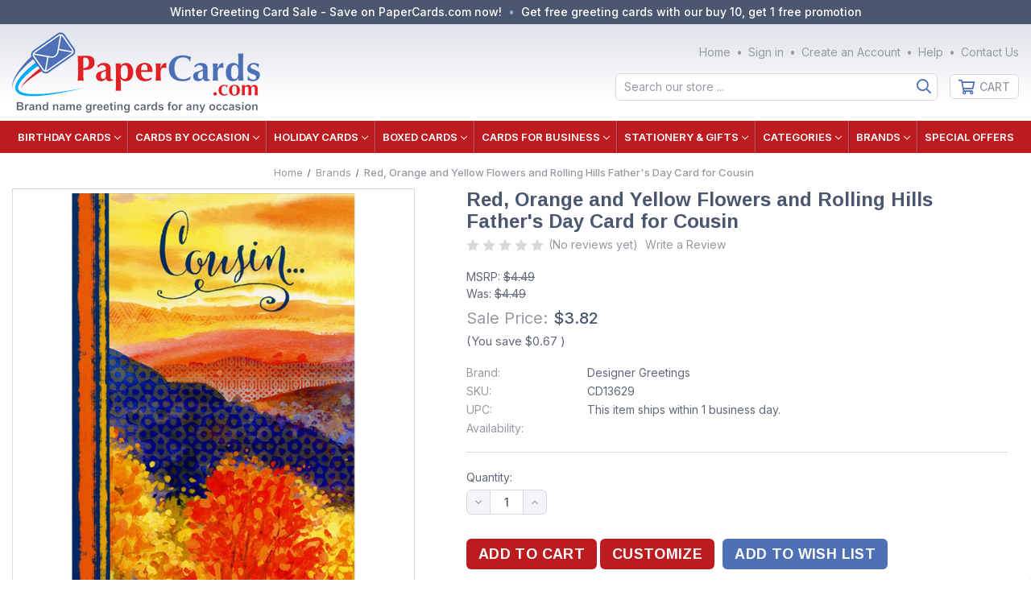

--- FILE ---
content_type: text/html; charset=UTF-8
request_url: https://papercards.com/fathers-day-cards/cd13629-red-orange-and-yellow-flowers-and-rolling-hills-fathers-day-card-for-cousin-designer-greetings/
body_size: 22579
content:


<!DOCTYPE html>
<html class="no-js" lang="en">
    <head>
        <title>Red, Orange and Yellow Flowers and Rolling Hills Father&#x27;s Day Card for Cousin | PaperCards.com</title>
        <link rel="dns-prefetch preconnect" href="https://cdn11.bigcommerce.com/s-o3ewkiqyx3" crossorigin><link rel="dns-prefetch preconnect" href="https://fonts.googleapis.com/" crossorigin><link rel="dns-prefetch preconnect" href="https://fonts.gstatic.com/" crossorigin>
        <meta property="product:price:amount" content="3.82" /><meta property="product:price:currency" content="USD" /><meta property="og:price:standard_amount" content="4.49" /><meta property="og:url" content="https://papercards.com/fathers-day-cards/cd13629-red-orange-and-yellow-flowers-and-rolling-hills-fathers-day-card-for-cousin-designer-greetings/" /><meta property="og:site_name" content="PaperCards.com" /><meta name="description" content="Red, Orange and Yellow Flowers and Rolling Hills Father&#039;s Day Card for Cousin | Front: Cousin… | Inside: Looking out at a sunset, sometimes the beauty just seems to go on forever. And fatherhood is the same way. Wishing you special moments with your family extending as far as the eye can see. Happy Father&#039;s Day | Brand: Designer Greetings | SKU: CD13629 - Item: 060-08185-000"><link rel='canonical' href='https://papercards.com/fathers-day-cards/cd13629-red-orange-and-yellow-flowers-and-rolling-hills-fathers-day-card-for-cousin-designer-greetings/' /><meta name='platform' content='bigcommerce.stencil' /><meta property="og:type" content="product" />
<meta property="og:title" content="Red, Orange and Yellow Flowers and Rolling Hills Father&#039;s Day Card for Cousin" />
<meta property="og:description" content="Red, Orange and Yellow Flowers and Rolling Hills Father&#039;s Day Card for Cousin | Front: Cousin… | Inside: Looking out at a sunset, sometimes the beauty just seems to go on forever. And fatherhood is the same way. Wishing you special moments with your family extending as far as the eye can see. Happy Father&#039;s Day | Brand: Designer Greetings | SKU: CD13629 - Item: 060-08185-000" />
<meta property="og:image" content="https://cdn11.bigcommerce.com/s-o3ewkiqyx3/products/3214/images/6737/cd13629-red-orange-and-yellow-flowers-and-rolling-hills-fathers-day-card-for-cousin__61881.1656271994.386.513.jpg?c=1" />
<meta property="og:availability" content="instock" />
<meta property="pinterest:richpins" content="enabled" />
        
         

        <link href="https://cdn11.bigcommerce.com/s-o3ewkiqyx3/product_images/favicon2.png?t=1652333577" rel="shortcut icon">
        <meta name="viewport" content="width=device-width, initial-scale=1">

        <script>
            document.documentElement.className = document.documentElement.className.replace('no-js', 'js');
        </script>

        <script>
    function browserSupportsAllFeatures() {
        return window.Promise
            && window.fetch
            && window.URL
            && window.URLSearchParams
            && window.WeakMap
            // object-fit support
            && ('objectFit' in document.documentElement.style);
    }

    function loadScript(src) {
        var js = document.createElement('script');
        js.src = src;
        js.onerror = function () {
            console.error('Failed to load polyfill script ' + src);
        };
        document.head.appendChild(js);
    }

    if (!browserSupportsAllFeatures()) {
        loadScript('https://cdn11.bigcommerce.com/s-o3ewkiqyx3/stencil/a3cb0920-7b55-013e-1b9d-6eabb9b0c022/e/8e7d8fb0-7b61-013e-9253-6efbc6061260/dist/theme-bundle.polyfills.js');
    }
</script>
        <script>window.consentManagerTranslations = `{"locale":"en","locales":{"consent_manager.data_collection_warning":"en","consent_manager.accept_all_cookies":"en","consent_manager.gdpr_settings":"en","consent_manager.data_collection_preferences":"en","consent_manager.use_data_by_cookies":"en","consent_manager.data_categories_table":"en","consent_manager.allow":"en","consent_manager.accept":"en","consent_manager.deny":"en","consent_manager.dismiss":"en","consent_manager.reject_all":"en","consent_manager.category":"en","consent_manager.purpose":"en","consent_manager.functional_category":"en","consent_manager.functional_purpose":"en","consent_manager.analytics_category":"en","consent_manager.analytics_purpose":"en","consent_manager.targeting_category":"en","consent_manager.advertising_category":"en","consent_manager.advertising_purpose":"en","consent_manager.essential_category":"en","consent_manager.esential_purpose":"en","consent_manager.yes":"en","consent_manager.no":"en","consent_manager.not_available":"en","consent_manager.cancel":"en","consent_manager.save":"en","consent_manager.back_to_preferences":"en","consent_manager.close_without_changes":"en","consent_manager.unsaved_changes":"en","consent_manager.by_using":"en","consent_manager.agree_on_data_collection":"en","consent_manager.change_preferences":"en","consent_manager.cancel_dialog_title":"en","consent_manager.privacy_policy":"en","consent_manager.allow_category_tracking":"en","consent_manager.disallow_category_tracking":"en"},"translations":{"consent_manager.data_collection_warning":"We use cookies (and other similar technologies) to collect data to improve your shopping experience.","consent_manager.accept_all_cookies":"Accept All Cookies","consent_manager.gdpr_settings":"Settings","consent_manager.data_collection_preferences":"Website Data Collection Preferences","consent_manager.use_data_by_cookies":" uses data collected by cookies and JavaScript libraries to improve your shopping experience.","consent_manager.data_categories_table":"The table below outlines how we use this data by category. To opt out of a category of data collection, select 'No' and save your preferences.","consent_manager.allow":"Allow","consent_manager.accept":"Accept","consent_manager.deny":"Deny","consent_manager.dismiss":"Dismiss","consent_manager.reject_all":"Reject all","consent_manager.category":"Category","consent_manager.purpose":"Purpose","consent_manager.functional_category":"Functional","consent_manager.functional_purpose":"Enables enhanced functionality, such as videos and live chat. If you do not allow these, then some or all of these functions may not work properly.","consent_manager.analytics_category":"Analytics","consent_manager.analytics_purpose":"Provide statistical information on site usage, e.g., web analytics so we can improve this website over time.","consent_manager.targeting_category":"Targeting","consent_manager.advertising_category":"Advertising","consent_manager.advertising_purpose":"Used to create profiles or personalize content to enhance your shopping experience.","consent_manager.essential_category":"Essential","consent_manager.esential_purpose":"Essential for the site and any requested services to work, but do not perform any additional or secondary function.","consent_manager.yes":"Yes","consent_manager.no":"No","consent_manager.not_available":"N/A","consent_manager.cancel":"Cancel","consent_manager.save":"Save","consent_manager.back_to_preferences":"Back to Preferences","consent_manager.close_without_changes":"You have unsaved changes to your data collection preferences. Are you sure you want to close without saving?","consent_manager.unsaved_changes":"You have unsaved changes","consent_manager.by_using":"By using our website, you're agreeing to our","consent_manager.agree_on_data_collection":"By using our website, you're agreeing to the collection of data as described in our ","consent_manager.change_preferences":"You can change your preferences at any time","consent_manager.cancel_dialog_title":"Are you sure you want to cancel?","consent_manager.privacy_policy":"Privacy Policy","consent_manager.allow_category_tracking":"Allow [CATEGORY_NAME] tracking","consent_manager.disallow_category_tracking":"Disallow [CATEGORY_NAME] tracking"}}`;</script>

        <script>
            window.lazySizesConfig = window.lazySizesConfig || {};
            window.lazySizesConfig.loadMode = 1;
        </script>
        <script async src="https://cdn11.bigcommerce.com/s-o3ewkiqyx3/stencil/a3cb0920-7b55-013e-1b9d-6eabb9b0c022/e/8e7d8fb0-7b61-013e-9253-6efbc6061260/dist/theme-bundle.head_async.js"></script>

        <script src="https://ajax.googleapis.com/ajax/libs/webfont/1.6.26/webfont.js"></script>

        <script>
            WebFont.load({
                custom: {
                    families: ['Arimo', 'Inter']
                },
                classes: false
            });
        </script>

        <link href="https://fonts.googleapis.com/css?family=Arimo:700,400%7CInter:500,400,700&display=swap" rel="stylesheet">
        <link data-stencil-stylesheet href="https://cdn11.bigcommerce.com/s-o3ewkiqyx3/stencil/a3cb0920-7b55-013e-1b9d-6eabb9b0c022/e/8e7d8fb0-7b61-013e-9253-6efbc6061260/css/theme-3684d840-d54e-013e-f8fc-3e73ab65dab6.css" rel="stylesheet">

        <!-- Start Tracking Code for analytics_facebook -->

<script>
!function(f,b,e,v,n,t,s){if(f.fbq)return;n=f.fbq=function(){n.callMethod?n.callMethod.apply(n,arguments):n.queue.push(arguments)};if(!f._fbq)f._fbq=n;n.push=n;n.loaded=!0;n.version='2.0';n.queue=[];t=b.createElement(e);t.async=!0;t.src=v;s=b.getElementsByTagName(e)[0];s.parentNode.insertBefore(t,s)}(window,document,'script','https://connect.facebook.net/en_US/fbevents.js');

fbq('set', 'autoConfig', 'false', '1117540557144888');
fbq('dataProcessingOptions', ['LDU'], 0, 0);
fbq('init', '1117540557144888', {"external_id":"763d2f02-ff54-4e6c-b31f-a51eeb15eb9d"});
fbq('set', 'agent', 'bigcommerce', '1117540557144888');

function trackEvents() {
    var pathName = window.location.pathname;

    fbq('track', 'PageView', {}, "");

    // Search events start -- only fire if the shopper lands on the /search.php page
    if (pathName.indexOf('/search.php') === 0 && getUrlParameter('search_query')) {
        fbq('track', 'Search', {
            content_type: 'product_group',
            content_ids: [],
            search_string: getUrlParameter('search_query')
        });
    }
    // Search events end

    // Wishlist events start -- only fire if the shopper attempts to add an item to their wishlist
    if (pathName.indexOf('/wishlist.php') === 0 && getUrlParameter('added_product_id')) {
        fbq('track', 'AddToWishlist', {
            content_type: 'product_group',
            content_ids: []
        });
    }
    // Wishlist events end

    // Lead events start -- only fire if the shopper subscribes to newsletter
    if (pathName.indexOf('/subscribe.php') === 0 && getUrlParameter('result') === 'success') {
        fbq('track', 'Lead', {});
    }
    // Lead events end

    // Registration events start -- only fire if the shopper registers an account
    if (pathName.indexOf('/login.php') === 0 && getUrlParameter('action') === 'account_created') {
        fbq('track', 'CompleteRegistration', {}, "");
    }
    // Registration events end

    

    function getUrlParameter(name) {
        var cleanName = name.replace(/[\[]/, '\[').replace(/[\]]/, '\]');
        var regex = new RegExp('[\?&]' + cleanName + '=([^&#]*)');
        var results = regex.exec(window.location.search);
        return results === null ? '' : decodeURIComponent(results[1].replace(/\+/g, ' '));
    }
}

if (window.addEventListener) {
    window.addEventListener("load", trackEvents, false)
}
</script>
<noscript><img height="1" width="1" style="display:none" alt="null" src="https://www.facebook.com/tr?id=1117540557144888&ev=PageView&noscript=1&a=plbigcommerce1.2&eid="/></noscript>

<!-- End Tracking Code for analytics_facebook -->

<!-- Start Tracking Code for analytics_googleanalytics4 -->

<script data-cfasync="false" src="https://cdn11.bigcommerce.com/shared/js/google_analytics4_bodl_subscribers-358423becf5d870b8b603a81de597c10f6bc7699.js" integrity="sha256-gtOfJ3Avc1pEE/hx6SKj/96cca7JvfqllWA9FTQJyfI=" crossorigin="anonymous"></script>
<script data-cfasync="false">
  (function () {
    window.dataLayer = window.dataLayer || [];

    function gtag(){
        dataLayer.push(arguments);
    }

    function initGA4(event) {
         function setupGtag() {
            function configureGtag() {
                gtag('js', new Date());
                gtag('set', 'developer_id.dMjk3Nj', true);
                gtag('config', 'G-9BM1B6DVQH');
            }

            var script = document.createElement('script');

            script.src = 'https://www.googletagmanager.com/gtag/js?id=G-9BM1B6DVQH';
            script.async = true;
            script.onload = configureGtag;

            document.head.appendChild(script);
        }

        setupGtag();

        if (typeof subscribeOnBodlEvents === 'function') {
            subscribeOnBodlEvents('G-9BM1B6DVQH', false);
        }

        window.removeEventListener(event.type, initGA4);
    }

    

    var eventName = document.readyState === 'complete' ? 'consentScriptsLoaded' : 'DOMContentLoaded';
    window.addEventListener(eventName, initGA4, false);
  })()
</script>

<!-- End Tracking Code for analytics_googleanalytics4 -->

<!-- Start Tracking Code for analytics_siteverification -->

<meta name="google-site-verification" content="fsE9x10k6e_qoCkz46eIZIahKM_wAcxlfQXh2aL0Raw" />

<!-- End Tracking Code for analytics_siteverification -->


<script type="text/javascript" src="https://checkout-sdk.bigcommerce.com/v1/loader.js" defer ></script>
<script src="https://www.google.com/recaptcha/api.js" async defer></script>
<script type="text/javascript">
var BCData = {"product_attributes":{"sku":"CD13629","upc":"735882773833","mpn":"060-08185-000","gtin":null,"weight":null,"base":true,"image":null,"stock":null,"instock":true,"stock_message":null,"purchasable":true,"purchasing_message":null,"call_for_price_message":null,"price":{"without_tax":{"formatted":"$3.82","value":3.82,"currency":"USD"},"tax_label":"Tax","sale_price_without_tax":{"formatted":"$3.82","value":3.82,"currency":"USD"},"non_sale_price_without_tax":{"formatted":"$4.49","value":4.49,"currency":"USD"},"rrp_without_tax":{"formatted":"$4.49","value":4.49,"currency":"USD"},"saved":{"formatted":"$0.67","value":0.67,"currency":"USD"}}}};
</script>
<!-- GA4 Code Start: View Product Content -->
<script>
  gtag('event', 'view_item', {
    send_to: 'AW-11001910927',
    ecomm_pagetype: 'product',
    currency: 'USD',
    items: [{
      id: 'CD13629',
      name: 'Red, Orange and Yellow Flowers and Rolling Hills Father&#x27;s Day Card for Cousin',
      quantity: 1,
      google_business_vertical: 'retail',
      currency: "USD",
      price: 3.82,
    }],
    value: 3.82,
  });
</script>
<script defer src="//filter.freshclick.co.uk/assets/client/freshclick-filter.js?202408270114" data-site="o3ewkiqyx3" data-customer-group="0" data-cat="" data-brand="" data-channel-id="1" id="fresh_filter"></script><!-- Google tag (gtag.js) --> <script async src="https://www.googletagmanager.com/gtag/js?id=AW-11001910927"></script> <script> window.dataLayer = window.dataLayer || []; function gtag(){dataLayer.push(arguments);} gtag('js', new Date()); gtag('config', 'AW-11001910927'); </script><script type="text/javascript">  window.freshclick_filter_configurations = "{\"search\":{\"is_preview_mode\":null,\"is_search\":\"1\",\"search_container\":\"[data-quick-search-form] input\",\"is_search_ajax\":\"1\",\"filter_color\":\"BC1B1F\",\"login_for_price\":\"0\",\"login_for_price_text\":\"\",\"search_start\":\"5\",\"column_type\":\"1\",\"enterprise_search_style\":\"1\",\"is_auto_search\":\"1\",\"auto_search_wait_time\":\"1000\",\"is_trending_now\":\"0\",\"is_recent_search\":\"0\",\"recent_search_language\":\"Recent Searches\",\"trending_now_language\":\"Trending Searches\",\"trending_now_search_count\":\"5\",\"trending_array\":[],\"search_category\":\"false\",\"search_js\":\"\"}}"; </script><!-- BEGIN MerchantWidget Code -->
<script id='merchantWidgetScript'
        src="https://www.gstatic.com/shopping/merchant/merchantwidget.js"
        defer>
</script>
<script type="text/javascript">
  merchantWidgetScript.addEventListener('load', function () {
    merchantwidget.start({
     position: 'LEFT_BOTTOM'
   });
  });
</script>
<!-- END MerchantWidget Code -->
 <script data-cfasync="false" src="https://microapps.bigcommerce.com/bodl-events/1.9.4/index.js" integrity="sha256-Y0tDj1qsyiKBRibKllwV0ZJ1aFlGYaHHGl/oUFoXJ7Y=" nonce="" crossorigin="anonymous"></script>
 <script data-cfasync="false" nonce="">

 (function() {
    function decodeBase64(base64) {
       const text = atob(base64);
       const length = text.length;
       const bytes = new Uint8Array(length);
       for (let i = 0; i < length; i++) {
          bytes[i] = text.charCodeAt(i);
       }
       const decoder = new TextDecoder();
       return decoder.decode(bytes);
    }
    window.bodl = JSON.parse(decodeBase64("[base64]"));
 })()

 </script>

<script nonce="">
(function () {
    var xmlHttp = new XMLHttpRequest();

    xmlHttp.open('POST', 'https://bes.gcp.data.bigcommerce.com/nobot');
    xmlHttp.setRequestHeader('Content-Type', 'application/json');
    xmlHttp.send('{"store_id":"1002328956","timezone_offset":"-5.0","timestamp":"2026-01-22T17:40:52.18777700Z","visit_id":"8b86229e-8717-46f7-8c91-c5c5b574a21f","channel_id":1}');
})();
</script>

    </head>
    <body class="nt">
        <svg data-src="https://cdn11.bigcommerce.com/s-o3ewkiqyx3/stencil/a3cb0920-7b55-013e-1b9d-6eabb9b0c022/e/8e7d8fb0-7b61-013e-9253-6efbc6061260/img/icon-sprite.svg" class="icons-svg-sprite"></svg>

        <header class="header " role="banner">
	
	<div class="head-01 wrap"><div class="cw va-ctr ha-flex">
		<div class="col2 cols va-ctr ha-flex">
			<div class="text va-ctr ha-flex prom">
				<p><span><a href="/special-offers/">Winter Greeting Card Sale - Save on PaperCards.com now!</a></span
					><span><a href="/special-offers/">Get free greeting cards with our buy 10, get 1 free promotion</a></p>
			</div>
		</div>
	</div></div>
	
	
	<div class="head-02 wrap"><div class="cw va-ctr ha-flex ha-just">
		<div class="col0 cols ha-flex ha-just va-ctr">
			<a href="#" class="mobileMenu-toggle" data-mobile-menu-toggle="menu"><span class="mobileMenu-toggleIcon">Toggle menu</span></a>
			<a class="logo" href="https://papercards.com/">
				<img src="https://cdn11.bigcommerce.com/s-o3ewkiqyx3/stencil/a3cb0920-7b55-013e-1b9d-6eabb9b0c022/e/8e7d8fb0-7b61-013e-9253-6efbc6061260/img/logo-mobi.png" alt="PaperCards.com" title="PaperCards.com">
			</a>
			<a href="/cart.php" class="crrt mobileCart" aria-label="Cart with 0 items">Cart <span class="countPill cart-quantity"></span></a>
		</div>
		
		<div class="col1 cols va-ctr ha-flex">
			<div class="row1 rows ha-flex va-ctr">
				<a class="logo" href="https://papercards.com/">
					<img src="https://cdn11.bigcommerce.com/s-o3ewkiqyx3/images/stencil/original/logo_1651687102__64372.original.png" alt="PaperCards.com" title="PaperCards.com">
				</a>
			</div>
		</div>

		<div class="col3 cols va-ctr ha-flex">
			<div class="row1 rows va-ctr ha-flex"><nav class="navi user">
		<ul class="hnav user">
        
        <li class="comp"><span><a class="navUser-item--compare" href="/compare" data-compare-nav aria-label="Compare">Compare <span class="countPill countPill--positive"></span></a></span></li>
		
		<li class="home"><span><a href="https://papercards.com/">Home</a></span></li>
		
		<li class="auth">
				<span class="ain"><a href="/login.php" aria-label="Sign in">Sign in</a></span
				><span class="regi"><a href="/login.php?action=create_account" aria-label="Create an Account">Create an Account</a></span>
		</li>
		<li class="help"><span><a href="/help/">Help</a></span></li>
		<li class="cont"><span><a href="/contact-us/">Contact Us</a></span></li>
	</ul>
</nav>
</div>
			<div class="row2 rows va-ctr ha-flex">
				<div class="hnav sbar">
					<div class="srch show" data-search="quickSearch" aria-controls="quickSearch"><div id="quickSearch" aria-hidden="true"><div class="container">
    <form class="form" onsubmit="return false" data-url="/search.php" data-quick-search-form>
        <fieldset class="form-fieldset">
            <div class="form-field">
                <label class="is-srOnly" for="nav-menu-quick-search">Search</label>
                <input class="form-input"
                       data-search-quick
                       name="nav-menu-quick-search"
                       id="nav-menu-quick-search"
                       data-error-message="Search field cannot be empty."
                       placeholder="Search our store ..."
                       autocomplete="off"
					   onblur="this.value=''"
                >
            </div>
        </fieldset>
    </form>
    <section class="quickSearchResults" data-bind="html: results"></section>
    <p role="status"
       aria-live="polite"
       class="aria-description--hidden"
       data-search-aria-message-predefined-text="product results for"
    ></p>
</div>
</div></div>
					<ul class="hnav bttn">
						<li class="crrt">
							<span><a data-cart-preview data-dropdown="cart-preview-dropdown" data-options="align:right" href="/cart.php" aria-label="Cart with 0 items">Cart <span class="countPill cart-quantity"></span></a></span>
							<div class="drop crrt" id="cart-preview-dropdown" data-dropdown-content aria-hidden="true"></div>
						</li>
					</ul>
				</div>
			</div>
		</div>
	</div></div>
	
	
	<div class="head-03 wrap"><div class="cw ns ha-flex">
		<div class="menu main" id="menu" data-menu><nav>
	<div class="navPages-quickSearch"><div class="container">
    <form class="form" onsubmit="return false" data-url="/search.php" data-quick-search-form>
        <fieldset class="form-fieldset">
            <div class="form-field">
                <label class="is-srOnly" for="nav-menu-quick-search">Search</label>
                <input class="form-input"
                       data-search-quick
                       name="nav-menu-quick-search"
                       id="nav-menu-quick-search"
                       data-error-message="Search field cannot be empty."
                       placeholder="Search our store ..."
                       autocomplete="off"
					   onblur="this.value=''"
                >
            </div>
        </fieldset>
    </form>
    <section class="quickSearchResults" data-bind="html: results"></section>
    <p role="status"
       aria-live="polite"
       class="aria-description--hidden"
       data-search-aria-message-predefined-text="product results for"
    ></p>
</div>
</div>

	<ul class="menu cats">
        <li>	<a class="navPages-action has-subMenu" href="https://papercards.com/birthday-cards/" data-collapsible="navPages-37">Birthday Cards<i class="icon navPages-action-moreIcon" aria-hidden="true"><svg><use xlink:href="#icon-chevron-down" /></svg></i></a>
	<div class="navPage-subMenu" id="navPages-37" aria-hidden="true" tabindex="-1">
		<ul class="navPage-subMenu-list">
				<li class="navPage-subMenu-item">
						<a class="navPage-subMenu-action navPages-action" href="https://papercards.com/birthday-cards/birthday-cards-for-anyone/" aria-label="For Anyone">For Anyone</a>
				</li>
				<li class="navPage-subMenu-item">
						<a class="navPage-subMenu-action navPages-action" href="https://papercards.com/birthday-cards/birthday-cards-for-him/" aria-label="For Man">For Man</a>
				</li>
				<li class="navPage-subMenu-item">
						<a class="navPage-subMenu-action navPages-action" href="https://papercards.com/birthday-cards/birthday-cards-for-her/" aria-label="For Woman">For Woman</a>
				</li>
				<li class="navPage-subMenu-item">
						<a class="navPage-subMenu-action navPages-action" href="https://papercards.com/birthday-cards/birthday-cards-for-friend/" aria-label="For Friend">For Friend</a>
				</li>
				<li class="navPage-subMenu-item">
						<a class="navPage-subMenu-action navPages-action" href="https://papercards.com/birthday-cards/birthday-cards-for-relatives/" aria-label="For Relatives">For Relatives</a>
				</li>
				<li class="navPage-subMenu-item">
						<a class="navPage-subMenu-action navPages-action" href="https://papercards.com/birthday-cards/birthday-cards-for-kids/" aria-label="For Kids">For Kids</a>
				</li>
				<li class="navPage-subMenu-item">
						<a class="navPage-subMenu-action navPages-action" href="https://papercards.com/birthday-cards/funny-birthday-cards/" aria-label="Funny">Funny</a>
				</li>
				<li class="navPage-subMenu-item">
						<a class="navPage-subMenu-action navPages-action" href="https://papercards.com/birthday-cards/age-specific-birthday-cards/" aria-label="Age Specific">Age Specific</a>
				</li>
				<li class="navPage-subMenu-item">
						<a class="navPage-subMenu-action navPages-action" href="https://papercards.com/birthday-cards/belated-birthday-cards/" aria-label="Belated">Belated</a>
				</li>
				<li class="navPage-subMenu-item">
						<a class="navPage-subMenu-action navPages-action" href="https://papercards.com/birthday-cards/birthday-cards-from-group/" aria-label="From Group">From Group</a>
				</li>
				<li class="navPage-subMenu-item">
						<a class="navPage-subMenu-action navPages-action" href="https://papercards.com/birthday-cards/godchild-godchildren-birthday-cards/" aria-label="Godchild">Godchild</a>
				</li>
				<li class="navPage-subMenu-item">
						<a class="navPage-subMenu-action navPages-action" href="https://papercards.com/birthday-cards/birthday-cards-for-godparents/" aria-label="Godparents">Godparents</a>
				</li>
				<li class="navPage-subMenu-item">
						<a class="navPage-subMenu-action navPages-action" href="https://papercards.com/birthday-cards/military-soldier-birthday-cards/" aria-label="Military / Soldier">Military / Soldier</a>
				</li>
				<li class="navPage-subMenu-item">
						<a class="navPage-subMenu-action navPages-action" href="https://papercards.com/birthday-cards/money-holder-birthday-cards/" aria-label="Money Holder">Money Holder</a>
				</li>
				<li class="navPage-subMenu-item">
						<a class="navPage-subMenu-action navPages-action" href="https://papercards.com/birthday-cards/over-the-hill-birthday-cards/" aria-label="Over the Hill">Over the Hill</a>
				</li>
				<li class="navPage-subMenu-item">
						<a class="navPage-subMenu-action navPages-action" href="https://papercards.com/birthday-cards/pet-birthday-cards/" aria-label="Pet">Pet</a>
				</li>
				<li class="navPage-subMenu-item">
						<a class="navPage-subMenu-action navPages-action" href="https://papercards.com/birthday-cards/religious-birthday-cards/" aria-label="Religious">Religious</a>
				</li>
				<li class="navPage-subMenu-item">
						<a class="navPage-subMenu-action navPages-action" href="https://papercards.com/birthday-cards/romantic-birthday-cards/" aria-label="Romantic">Romantic</a>
				</li>
			<li class="navPage-subMenu-item view-all"><a class="navPage-subMenu-action navPages-action" href="https://papercards.com/birthday-cards/" aria-label="All Birthday Cards">All Birthday Cards</a></li>
		</ul>
	</div>
</li><li>	<a class="navPages-action has-subMenu" href="https://papercards.com/cards-by-occasion/" data-collapsible="navPages-24">Cards by Occasion<i class="icon navPages-action-moreIcon" aria-hidden="true"><svg><use xlink:href="#icon-chevron-down" /></svg></i></a>
	<div class="navPage-subMenu" id="navPages-24" aria-hidden="true" tabindex="-1">
		<ul class="navPage-subMenu-list">
				<li class="navPage-subMenu-item">
						<a class="navPage-subMenu-action navPages-action" href="https://papercards.com/everyday-greeting-cards/anniversary-cards/" aria-label="Anniversary Cards">Anniversary Cards</a>
				</li>
				<li class="navPage-subMenu-item">
						<a class="navPage-subMenu-action navPages-action" href="https://papercards.com/cards-by-occasion/everyday-greeting-cards/blank-note-cards/" aria-label="Blank Note Cards">Blank Note Cards</a>
				</li>
				<li class="navPage-subMenu-item">
						<a class="navPage-subMenu-action navPages-action" href="https://papercards.com/cards-by-occasion/everyday-greeting-cards/congratulations-cards/" aria-label="Congratulations Cards">Congratulations Cards</a>
				</li>
				<li class="navPage-subMenu-item">
						<a class="navPage-subMenu-action navPages-action" href="https://papercards.com/cards-by-occasion/everyday-greeting-cards/encouragement-support-cards/" aria-label="Encouragement / Support Cards">Encouragement / Support Cards</a>
				</li>
				<li class="navPage-subMenu-item">
						<a class="navPage-subMenu-action navPages-action" href="https://papercards.com/cards-by-occasion/everyday-greeting-cards/friendship-cards/" aria-label="Friendship Cards">Friendship Cards</a>
				</li>
				<li class="navPage-subMenu-item">
						<a class="navPage-subMenu-action navPages-action" href="https://papercards.com/cards-by-occasion/everyday-greeting-cards/get-well-cards/" aria-label="Get Well Cards">Get Well Cards</a>
				</li>
				<li class="navPage-subMenu-item">
						<a class="navPage-subMenu-action navPages-action" href="https://papercards.com/cards-by-occasion/everyday-greeting-cards/gift-card-holders/" aria-label="Gift Card Holders">Gift Card Holders</a>
				</li>
				<li class="navPage-subMenu-item">
						<a class="navPage-subMenu-action navPages-action" href="https://papercards.com/cards-by-occasion/everyday-greeting-cards/gift-enclosure-cards/" aria-label="Gift Enclosure Cards">Gift Enclosure Cards</a>
				</li>
				<li class="navPage-subMenu-item">
						<a class="navPage-subMenu-action navPages-action" href="https://papercards.com/cards-by-occasion/everyday-greeting-cards/good-luck-cards/" aria-label="Good Luck Cards">Good Luck Cards</a>
				</li>
				<li class="navPage-subMenu-item">
						<a class="navPage-subMenu-action navPages-action" href="https://papercards.com/cards-by-occasion/everyday-greeting-cards/goodbye-cards/" aria-label="Goodbye Cards">Goodbye Cards</a>
				</li>
				<li class="navPage-subMenu-item">
						<a class="navPage-subMenu-action navPages-action" href="https://papercards.com/cards-by-occasion/everyday-greeting-cards/hello-cards/" aria-label="Hello Cards">Hello Cards</a>
				</li>
				<li class="navPage-subMenu-item">
						<a class="navPage-subMenu-action navPages-action" href="https://papercards.com/cards-by-occasion/everyday-greeting-cards/im-sorry-greeting-cards/" aria-label="I&#x27;m Sorry Cards">I&#x27;m Sorry Cards</a>
				</li>
				<li class="navPage-subMenu-item">
						<a class="navPage-subMenu-action navPages-action" href="https://papercards.com/cards-by-occasion/everyday-greeting-cards/just-for-fun-cards/" aria-label="Just For Fun Cards">Just For Fun Cards</a>
				</li>
				<li class="navPage-subMenu-item">
						<a class="navPage-subMenu-action navPages-action" href="https://papercards.com/cards-by-occasion/everyday-greeting-cards/love-romantic-cards/" aria-label="Love / Romantic Cards">Love / Romantic Cards</a>
				</li>
				<li class="navPage-subMenu-item">
						<a class="navPage-subMenu-action navPages-action" href="https://papercards.com/cards-by-occasion/everyday-greeting-cards/miss-you-cards/" aria-label="Miss You Cards">Miss You Cards</a>
				</li>
				<li class="navPage-subMenu-item">
						<a class="navPage-subMenu-action navPages-action" href="https://papercards.com/cards-by-occasion/everyday-greeting-cards/sympathy-cards/" aria-label="Sympathy Cards">Sympathy Cards</a>
				</li>
				<li class="navPage-subMenu-item">
						<a class="navPage-subMenu-action navPages-action" href="https://papercards.com/cards-by-occasion/everyday-greeting-cards/thank-you-cards/" aria-label="Thank You Cards">Thank You Cards</a>
				</li>
				<li class="navPage-subMenu-item">
						<a class="navPage-subMenu-action navPages-action" href="https://papercards.com/cards-by-occasion/everyday-greeting-cards/thinking-of-you-cards/" aria-label="Thinking of You Cards">Thinking of You Cards</a>
				</li>
			<li class="navPage-subMenu-item view-all"><a class="navPage-subMenu-action navPages-action" href="https://papercards.com/cards-by-occasion/" aria-label="All Cards by Occasion">All Cards by Occasion</a></li>
		</ul>
	</div>
</li><li>	<a class="navPages-action has-subMenu activePage" href="https://papercards.com/holiday-greeting-cards/" data-collapsible="navPages-25">Holiday Cards<i class="icon navPages-action-moreIcon" aria-hidden="true"><svg><use xlink:href="#icon-chevron-down" /></svg></i></a>
	<div class="navPage-subMenu" id="navPages-25" aria-hidden="true" tabindex="-1">
		<ul class="navPage-subMenu-list">
				<li class="navPage-subMenu-item">
						<a class="navPage-subMenu-action navPages-action" href="https://papercards.com/holiday-greeting-cards/administrative-professionals-day-cards/" aria-label="Administrative Professional&#x27;s Day Cards">Administrative Professional&#x27;s Day Cards</a>
				</li>
				<li class="navPage-subMenu-item">
						<a class="navPage-subMenu-action navPages-action" href="https://papercards.com/holiday-greeting-cards/april-fools-day-greeting-cards/" aria-label="April Fool&#x27;s Day Cards">April Fool&#x27;s Day Cards</a>
				</li>
				<li class="navPage-subMenu-item">
						<a class="navPage-subMenu-action navPages-action" href="https://papercards.com/holiday-greeting-cards/bosss-day-cards/" aria-label="Boss&#x27;s Day Cards">Boss&#x27;s Day Cards</a>
				</li>
				<li class="navPage-subMenu-item">
						<a class="navPage-subMenu-action navPages-action" href="https://papercards.com/holiday-cards/chinese-new-year-cards/" aria-label="Chinese New Year Cards">Chinese New Year Cards</a>
				</li>
				<li class="navPage-subMenu-item">
						<a class="navPage-subMenu-action navPages-action" href="https://papercards.com/holiday-greeting-cards/christmas-cards/" aria-label="Christmas Cards">Christmas Cards</a>
				</li>
				<li class="navPage-subMenu-item">
						<a class="navPage-subMenu-action navPages-action" href="https://papercards.com/holiday-greeting-cards/clergy-appreciation-day-cards/" aria-label="Clergy Appreciation Day Cards">Clergy Appreciation Day Cards</a>
				</li>
				<li class="navPage-subMenu-item">
						<a class="navPage-subMenu-action navPages-action" href="https://papercards.com/holiday-greeting-cards/doctors-day-cards/" aria-label="Doctor&#x27;s Day Cards">Doctor&#x27;s Day Cards</a>
				</li>
				<li class="navPage-subMenu-item">
						<a class="navPage-subMenu-action navPages-action" href="https://papercards.com/holiday-greeting-cards/easter-cards/" aria-label="Easter Cards">Easter Cards</a>
				</li>
				<li class="navPage-subMenu-item">
						<a class="navPage-subMenu-action navPages-action" href="https://papercards.com/holiday-greeting-cards/fathers-day-cards/" aria-label="Father&#x27;s Day Cards">Father&#x27;s Day Cards</a>
				</li>
				<li class="navPage-subMenu-item">
						<a class="navPage-subMenu-action navPages-action" href="https://papercards.com/holiday-greeting-cards/grandparents-day-cards/" aria-label="Grandparents Day Cards">Grandparents Day Cards</a>
				</li>
				<li class="navPage-subMenu-item">
						<a class="navPage-subMenu-action navPages-action" href="https://papercards.com/holiday-greeting-cards/halloween-cards/" aria-label="Halloween Cards">Halloween Cards</a>
				</li>
				<li class="navPage-subMenu-item">
						<a class="navPage-subMenu-action navPages-action" href="https://papercards.com/holiday-greeting-cards/hanukkah-cards/" aria-label="Hanukkah Cards">Hanukkah Cards</a>
				</li>
				<li class="navPage-subMenu-item">
						<a class="navPage-subMenu-action navPages-action" href="https://papercards.com/holiday-greeting-cards/kwanzaa-cards/" aria-label="Kwanzaa Cards">Kwanzaa Cards</a>
				</li>
				<li class="navPage-subMenu-item">
						<a class="navPage-subMenu-action navPages-action" href="https://papercards.com/holiday-greeting-cards/mothers-day-cards/" aria-label="Mother&#x27;s Day Cards">Mother&#x27;s Day Cards</a>
				</li>
				<li class="navPage-subMenu-item">
						<a class="navPage-subMenu-action navPages-action" href="https://papercards.com/holiday-greeting-cards/new-years-cards/" aria-label="New Year&#x27;s Cards">New Year&#x27;s Cards</a>
				</li>
				<li class="navPage-subMenu-item">
						<a class="navPage-subMenu-action navPages-action" href="https://papercards.com/holiday-greeting-cards/nurses-day-cards/" aria-label="Nurse&#x27;s Day Cards">Nurse&#x27;s Day Cards</a>
				</li>
				<li class="navPage-subMenu-item">
						<a class="navPage-subMenu-action navPages-action" href="https://papercards.com/holiday-greeting-cards/passover-cards/" aria-label="Passover Cards">Passover Cards</a>
				</li>
				<li class="navPage-subMenu-item">
						<a class="navPage-subMenu-action navPages-action" href="https://papercards.com/holiday-greeting-cards/purim-cards/" aria-label="Purim Cards">Purim Cards</a>
				</li>
				<li class="navPage-subMenu-item">
						<a class="navPage-subMenu-action navPages-action" href="https://papercards.com/holiday-greeting-cards/rosh-hashanah-cards/" aria-label="Rosh Hashanah Cards">Rosh Hashanah Cards</a>
				</li>
				<li class="navPage-subMenu-item">
						<a class="navPage-subMenu-action navPages-action" href="https://papercards.com/holiday-cards/st-anthonys-day-cards/" aria-label="St. Anthony&#x27;s Day Cards">St. Anthony&#x27;s Day Cards</a>
				</li>
				<li class="navPage-subMenu-item">
						<a class="navPage-subMenu-action navPages-action" href="https://papercards.com/holiday-greeting-cards/st-josephs-day-cards/" aria-label="St. Joseph&#x27;s Day Cards">St. Joseph&#x27;s Day Cards</a>
				</li>
				<li class="navPage-subMenu-item">
						<a class="navPage-subMenu-action navPages-action" href="https://papercards.com/holiday-greeting-cards/st-patricks-day-cards/" aria-label="St. Patrick&#x27;s Day Cards">St. Patrick&#x27;s Day Cards</a>
				</li>
				<li class="navPage-subMenu-item">
						<a class="navPage-subMenu-action navPages-action" href="https://papercards.com/holiday-greeting-cards/sweetest-day-cards/" aria-label="Sweetest Day Cards">Sweetest Day Cards</a>
				</li>
				<li class="navPage-subMenu-item">
						<a class="navPage-subMenu-action navPages-action" href="https://papercards.com/holiday-greeting-cards/teachers-appreciation-day-cards/" aria-label="Teachers&#x27; Appreciation Day Cards">Teachers&#x27; Appreciation Day Cards</a>
				</li>
				<li class="navPage-subMenu-item">
						<a class="navPage-subMenu-action navPages-action" href="https://papercards.com/holiday-greeting-cards/thanksgiving-day-cards/" aria-label="Thanksgiving Day Cards">Thanksgiving Day Cards</a>
				</li>
				<li class="navPage-subMenu-item">
						<a class="navPage-subMenu-action navPages-action" href="https://papercards.com/holiday-greeting-cards/valentines-day-cards/" aria-label="Valentine&#x27;s Day Cards">Valentine&#x27;s Day Cards</a>
				</li>
				<li class="navPage-subMenu-item">
						<a class="navPage-subMenu-action navPages-action" href="https://papercards.com/holiday-greeting-cards/veterans-day-cards/" aria-label="Veteran&#x27;s Day Cards">Veteran&#x27;s Day Cards</a>
				</li>
			<li class="navPage-subMenu-item view-all"><a class="navPage-subMenu-action navPages-action" href="https://papercards.com/holiday-greeting-cards/" aria-label="All Holiday Cards">All Holiday Cards</a></li>
		</ul>
	</div>
</li><li>	<a class="navPages-action has-subMenu" href="https://papercards.com/boxed-greeting-cards/" data-collapsible="navPages-26">Boxed Cards<i class="icon navPages-action-moreIcon" aria-hidden="true"><svg><use xlink:href="#icon-chevron-down" /></svg></i></a>
	<div class="navPage-subMenu" id="navPages-26" aria-hidden="true" tabindex="-1">
		<ul class="navPage-subMenu-list">
				<li class="navPage-subMenu-item">
						<a class="navPage-subMenu-action navPages-action" href="https://papercards.com/boxed-cards/boxed-all-occasion-assorted-cards/" aria-label="Boxed All Occasion Assorted Cards">Boxed All Occasion Assorted Cards</a>
				</li>
				<li class="navPage-subMenu-item">
						<a class="navPage-subMenu-action navPages-action" href="https://papercards.com/boxed-cards/boxed-anniversary-cards/" aria-label="Boxed Anniversary Cards">Boxed Anniversary Cards</a>
				</li>
				<li class="navPage-subMenu-item">
						<a class="navPage-subMenu-action navPages-action" href="https://papercards.com/boxed-cards/boxed-birthday-cards/" aria-label="Boxed Birthday Cards">Boxed Birthday Cards</a>
				</li>
				<li class="navPage-subMenu-item">
						<a class="navPage-subMenu-action navPages-action" href="https://papercards.com/boxed-cards/boxed-blank-note-cards-notecards/" aria-label="Boxed Blank Note Cards / Notecards">Boxed Blank Note Cards / Notecards</a>
				</li>
				<li class="navPage-subMenu-item">
						<a class="navPage-subMenu-action navPages-action" href="https://papercards.com/boxed-cards/boxed-christmas-cards/" aria-label="Boxed Christmas Cards">Boxed Christmas Cards</a>
				</li>
				<li class="navPage-subMenu-item">
						<a class="navPage-subMenu-action navPages-action" href="https://papercards.com/boxed-cards/boxed-congratulations-cards/" aria-label="Boxed Congratulations Cards">Boxed Congratulations Cards</a>
				</li>
				<li class="navPage-subMenu-item">
						<a class="navPage-subMenu-action navPages-action" href="https://papercards.com/boxed-cards/boxed-and-packaged-easter-cards/" aria-label="Boxed and Packaged Easter Cards">Boxed and Packaged Easter Cards</a>
				</li>
				<li class="navPage-subMenu-item">
						<a class="navPage-subMenu-action navPages-action" href="https://papercards.com/boxed-cards/boxed-encouragement-cards/" aria-label="Boxed Encouragement Cards">Boxed Encouragement Cards</a>
				</li>
				<li class="navPage-subMenu-item">
						<a class="navPage-subMenu-action navPages-action" href="https://papercards.com/boxed-cards/boxed-friendship-cards/" aria-label="Boxed Friendship Cards">Boxed Friendship Cards</a>
				</li>
				<li class="navPage-subMenu-item">
						<a class="navPage-subMenu-action navPages-action" href="https://papercards.com/boxed-cards/boxed-get-well-cards/" aria-label="Boxed Get Well Cards">Boxed Get Well Cards</a>
				</li>
				<li class="navPage-subMenu-item">
						<a class="navPage-subMenu-action navPages-action" href="https://papercards.com/boxed-cards/boxed-graduation-cards/" aria-label="Boxed Graduation Cards">Boxed Graduation Cards</a>
				</li>
				<li class="navPage-subMenu-item">
						<a class="navPage-subMenu-action navPages-action" href="https://papercards.com/boxed-cards/halloween-cards-in-packages/" aria-label="Halloween Cards in Packages">Halloween Cards in Packages</a>
				</li>
				<li class="navPage-subMenu-item">
						<a class="navPage-subMenu-action navPages-action" href="https://papercards.com/boxed-cards/boxed-hanukkah-cards/" aria-label="Boxed Hanukkah Cards">Boxed Hanukkah Cards</a>
				</li>
				<li class="navPage-subMenu-item">
						<a class="navPage-subMenu-action navPages-action" href="https://papercards.com/boxed-cards/boxed-kwanzaa-cards/" aria-label="Boxed Kwanzaa Cards">Boxed Kwanzaa Cards</a>
				</li>
				<li class="navPage-subMenu-item">
						<a class="navPage-subMenu-action navPages-action" href="https://papercards.com/boxed-cards/boxed-new-baby-cards/" aria-label="Boxed New Baby Cards">Boxed New Baby Cards</a>
				</li>
				<li class="navPage-subMenu-item">
						<a class="navPage-subMenu-action navPages-action" href="https://papercards.com/boxed-cards/boxed-new-home-cards/" aria-label="Boxed New Home Cards">Boxed New Home Cards</a>
				</li>
				<li class="navPage-subMenu-item">
						<a class="navPage-subMenu-action navPages-action" href="https://papercards.com/boxed-cards/boxed-new-year-cards/" aria-label="Boxed New Year Cards">Boxed New Year Cards</a>
				</li>
				<li class="navPage-subMenu-item">
						<a class="navPage-subMenu-action navPages-action" href="https://papercards.com/boxed-cards/boxed-and-packaged-rosh-hashanah-cards/" aria-label="Boxed and Packaged Rosh Hashanah Cards">Boxed and Packaged Rosh Hashanah Cards</a>
				</li>
				<li class="navPage-subMenu-item">
						<a class="navPage-subMenu-action navPages-action" href="https://papercards.com/boxed-cards/boxed-sympathy-cards/" aria-label="Boxed Sympathy Cards">Boxed Sympathy Cards</a>
				</li>
				<li class="navPage-subMenu-item">
						<a class="navPage-subMenu-action navPages-action" href="https://papercards.com/boxed-cards/boxed-thank-you-cards/" aria-label="Boxed Thank You Cards">Boxed Thank You Cards</a>
				</li>
				<li class="navPage-subMenu-item">
						<a class="navPage-subMenu-action navPages-action" href="https://papercards.com/boxed-cards/boxed-thanksgiving-cards/" aria-label="Boxed Thanksgiving Cards">Boxed Thanksgiving Cards</a>
				</li>
				<li class="navPage-subMenu-item">
						<a class="navPage-subMenu-action navPages-action" href="https://papercards.com/boxed-cards/boxed-thinking-of-you-cards/" aria-label="Boxed Thinking of You Cards">Boxed Thinking of You Cards</a>
				</li>
				<li class="navPage-subMenu-item">
						<a class="navPage-subMenu-action navPages-action" href="https://papercards.com/boxed-cards/boxed-wedding-cards/" aria-label="Boxed Wedding Cards">Boxed Wedding Cards</a>
				</li>
			<li class="navPage-subMenu-item view-all"><a class="navPage-subMenu-action navPages-action" href="https://papercards.com/boxed-greeting-cards/" aria-label="All Boxed Cards">All Boxed Cards</a></li>
		</ul>
	</div>
</li><li>	<a class="navPages-action has-subMenu" href="https://papercards.com/cards-for-business/" data-collapsible="navPages-33">Cards for Business<i class="icon navPages-action-moreIcon" aria-hidden="true"><svg><use xlink:href="#icon-chevron-down" /></svg></i></a>
	<div class="navPage-subMenu" id="navPages-33" aria-hidden="true" tabindex="-1">
		<ul class="navPage-subMenu-list">
				<li class="navPage-subMenu-item">
						<a class="navPage-subMenu-action navPages-action" href="https://papercards.com/cards-for-business/business-employment-anniversary-cards/" aria-label="Business Employment Anniversary Cards">Business Employment Anniversary Cards</a>
				</li>
				<li class="navPage-subMenu-item">
						<a class="navPage-subMenu-action navPages-action" href="https://papercards.com/cards-for-business/business-birthday-cards/" aria-label="Business Birthday Cards">Business Birthday Cards</a>
				</li>
				<li class="navPage-subMenu-item">
						<a class="navPage-subMenu-action navPages-action" href="https://papercards.com/cards-for-business/business-calendar-cards/" aria-label="Business Calendar Cards">Business Calendar Cards</a>
				</li>
				<li class="navPage-subMenu-item">
						<a class="navPage-subMenu-action navPages-action" href="https://papercards.com/cards-for-business/business-christmas-cards/" aria-label="Business Christmas Cards">Business Christmas Cards</a>
				</li>
				<li class="navPage-subMenu-item">
						<a class="navPage-subMenu-action navPages-action" href="https://papercards.com/cards-for-business/business-congratulations-cards/" aria-label="Business Congratulations Cards">Business Congratulations Cards</a>
				</li>
				<li class="navPage-subMenu-item">
						<a class="navPage-subMenu-action navPages-action" href="https://papercards.com/cards-for-business/business-get-well-cards/" aria-label="Business Get Well Cards">Business Get Well Cards</a>
				</li>
				<li class="navPage-subMenu-item">
						<a class="navPage-subMenu-action navPages-action" href="https://papercards.com/cards-for-business/business-hanukkah-cards/" aria-label="Business Hanukkah Cards">Business Hanukkah Cards</a>
				</li>
				<li class="navPage-subMenu-item">
						<a class="navPage-subMenu-action navPages-action" href="https://papercards.com/cards-for-business/business-happy-holiday-cards/" aria-label="Business Holiday Cards">Business Holiday Cards</a>
				</li>
				<li class="navPage-subMenu-item">
						<a class="navPage-subMenu-action navPages-action" href="https://papercards.com/cards-for-business/business-jewish-new-year-cards/" aria-label="Business Jewish New Year Cards">Business Jewish New Year Cards</a>
				</li>
				<li class="navPage-subMenu-item">
						<a class="navPage-subMenu-action navPages-action" href="https://papercards.com/cards-for-business/business-new-years-cards/" aria-label="Business New Year&#x27;s Cards">Business New Year&#x27;s Cards</a>
				</li>
				<li class="navPage-subMenu-item">
						<a class="navPage-subMenu-action navPages-action" href="https://papercards.com/cards-for-business/business-sympathy-cards/" aria-label="Business Sympathy Cards">Business Sympathy Cards</a>
				</li>
				<li class="navPage-subMenu-item">
						<a class="navPage-subMenu-action navPages-action" href="https://papercards.com/cards-for-business/business-thank-you-cards/" aria-label="Business Thank You Cards">Business Thank You Cards</a>
				</li>
				<li class="navPage-subMenu-item">
						<a class="navPage-subMenu-action navPages-action" href="https://papercards.com/cards-for-business/business-thanksgiving-cards/" aria-label="Business Thanksgiving Cards">Business Thanksgiving Cards</a>
				</li>
				<li class="navPage-subMenu-item">
						<a class="navPage-subMenu-action navPages-action" href="https://papercards.com/cards-for-business/greeting-card-assortments-for-business/" aria-label="Greeting Card Assortments for Business">Greeting Card Assortments for Business</a>
				</li>
			<li class="navPage-subMenu-item view-all"><a class="navPage-subMenu-action navPages-action" href="https://papercards.com/cards-for-business/" aria-label="All Cards for Business">All Cards for Business</a></li>
		</ul>
	</div>
</li><li>	<a class="navPages-action has-subMenu" href="https://papercards.com/stationery-and-gifts/" data-collapsible="navPages-29">Stationery &amp; Gifts<i class="icon navPages-action-moreIcon" aria-hidden="true"><svg><use xlink:href="#icon-chevron-down" /></svg></i></a>
	<div class="navPage-subMenu" id="navPages-29" aria-hidden="true" tabindex="-1">
		<ul class="navPage-subMenu-list">
				<li class="navPage-subMenu-item">
						<a class="navPage-subMenu-action navPages-action" href="https://papercards.com/stationery-gifts/gifts-envelope-seals/" aria-label="Gifts: Envelope Seals">Gifts: Envelope Seals</a>
				</li>
				<li class="navPage-subMenu-item">
						<a class="navPage-subMenu-action navPages-action" href="https://papercards.com/stationery-gifts/gifts-gift-tags/" aria-label="Gifts: Gift Tags">Gifts: Gift Tags</a>
				</li>
				<li class="navPage-subMenu-item">
						<a class="navPage-subMenu-action navPages-action" href="https://papercards.com/stationery/gifts-note-pads/" aria-label="Gifts: Note Pads">Gifts: Note Pads</a>
				</li>
				<li class="navPage-subMenu-item">
						<a class="navPage-subMenu-action navPages-action" href="https://papercards.com/stationery/gifts-organizers/" aria-label="Gifts: Organizers">Gifts: Organizers</a>
				</li>
				<li class="navPage-subMenu-item">
						<a class="navPage-subMenu-action navPages-action" href="https://papercards.com/stationery/gifts-perpetual-calendars/" aria-label="Gifts: Perpetual Calendars">Gifts: Perpetual Calendars</a>
				</li>
				<li class="navPage-subMenu-item">
						<a class="navPage-subMenu-action navPages-action" href="https://papercards.com/stationery/gifts-picture-frames/" aria-label="Gifts: Picture Frames">Gifts: Picture Frames</a>
				</li>
				<li class="navPage-subMenu-item">
						<a class="navPage-subMenu-action navPages-action" href="https://papercards.com/stationery/gifts-stationery/" aria-label="Gifts: Stationery">Gifts: Stationery</a>
				</li>
				<li class="navPage-subMenu-item">
						<a class="navPage-subMenu-action navPages-action" href="https://papercards.com/stationery-gifts/stickers/" aria-label="Gifts: Stickers">Gifts: Stickers</a>
				</li>
				<li class="navPage-subMenu-item">
						<a class="navPage-subMenu-action navPages-action" href="https://papercards.com/stationery/greeting-card-assortments/" aria-label="Greeting Card Assortments">Greeting Card Assortments</a>
				</li>
				<li class="navPage-subMenu-item">
						<a class="navPage-subMenu-action navPages-action" href="https://papercards.com/stationery/all-occasion-invitations/" aria-label="Invitations: All Occasion">Invitations: All Occasion</a>
				</li>
				<li class="navPage-subMenu-item">
						<a class="navPage-subMenu-action navPages-action" href="https://papercards.com/stationery/baby-invitations/" aria-label="Invitations: Baby">Invitations: Baby</a>
				</li>
				<li class="navPage-subMenu-item">
						<a class="navPage-subMenu-action navPages-action" href="https://papercards.com/stationery/birthday-invitations/" aria-label="Invitations: Birthday">Invitations: Birthday</a>
				</li>
				<li class="navPage-subMenu-item">
						<a class="navPage-subMenu-action navPages-action" href="https://papercards.com/stationery/bridal-shower-invitations/" aria-label="Invitations: Bridal Shower">Invitations: Bridal Shower</a>
				</li>
				<li class="navPage-subMenu-item">
						<a class="navPage-subMenu-action navPages-action" href="https://papercards.com/stationery/christmas-invitations/" aria-label="Invitations: Christmas">Invitations: Christmas</a>
				</li>
				<li class="navPage-subMenu-item">
						<a class="navPage-subMenu-action navPages-action" href="https://papercards.com/stationery/contemporary-invitations/" aria-label="Invitations: Contemporary">Invitations: Contemporary</a>
				</li>
				<li class="navPage-subMenu-item">
						<a class="navPage-subMenu-action navPages-action" href="https://papercards.com/stationery/fill-in-invitations/" aria-label="Invitations: Fill-In">Invitations: Fill-In</a>
				</li>
				<li class="navPage-subMenu-item">
						<a class="navPage-subMenu-action navPages-action" href="https://papercards.com/stationery/floral-invitations/" aria-label="Invitations: Floral">Invitations: Floral</a>
				</li>
				<li class="navPage-subMenu-item">
						<a class="navPage-subMenu-action navPages-action" href="https://papercards.com/stationery/food-invitations/" aria-label="Invitations: Food">Invitations: Food</a>
				</li>
				<li class="navPage-subMenu-item">
						<a class="navPage-subMenu-action navPages-action" href="https://papercards.com/stationery/invitations-for-kids/" aria-label="Invitations: Kids">Invitations: Kids</a>
				</li>
				<li class="navPage-subMenu-item">
						<a class="navPage-subMenu-action navPages-action" href="https://papercards.com/stationery/general-invitations/" aria-label="Invitations: General">Invitations: General</a>
				</li>
				<li class="navPage-subMenu-item">
						<a class="navPage-subMenu-action navPages-action" href="https://papercards.com/stationery/graduation-invitations/" aria-label="Invitations: Graduation">Invitations: Graduation</a>
				</li>
				<li class="navPage-subMenu-item">
						<a class="navPage-subMenu-action navPages-action" href="https://papercards.com/stationery/imprintable-invitations/" aria-label="Invitations: Imprintable">Invitations: Imprintable</a>
				</li>
				<li class="navPage-subMenu-item">
						<a class="navPage-subMenu-action navPages-action" href="https://papercards.com/stationery/new-years-invitations/" aria-label="Invitations: New Year">Invitations: New Year</a>
				</li>
				<li class="navPage-subMenu-item">
						<a class="navPage-subMenu-action navPages-action" href="https://papercards.com/stationery/religious-invitations/" aria-label="Invitations: Religious">Invitations: Religious</a>
				</li>
				<li class="navPage-subMenu-item">
						<a class="navPage-subMenu-action navPages-action" href="https://papercards.com/stationery/seasonal-invitations/" aria-label="Invitations: Seasonal">Invitations: Seasonal</a>
				</li>
				<li class="navPage-subMenu-item">
						<a class="navPage-subMenu-action navPages-action" href="https://papercards.com/stationery/wedding-invitations/" aria-label="Invitations: Wedding">Invitations: Wedding</a>
				</li>
				<li class="navPage-subMenu-item">
						<a class="navPage-subMenu-action navPages-action" href="https://papercards.com/stationery/stationery-blank-note-cards/" aria-label="Stationery: Blank Note Cards">Stationery: Blank Note Cards</a>
				</li>
				<li class="navPage-subMenu-item">
						<a class="navPage-subMenu-action navPages-action" href="https://papercards.com/stationery/stationery-bulletins/" aria-label="Stationery: Bulletins">Stationery: Bulletins</a>
				</li>
				<li class="navPage-subMenu-item">
						<a class="navPage-subMenu-action navPages-action" href="https://papercards.com/stationery/stationery-certificates/" aria-label="Stationery: Certificates">Stationery: Certificates</a>
				</li>
				<li class="navPage-subMenu-item">
						<a class="navPage-subMenu-action navPages-action" href="https://papercards.com/stationery/stationery-journals/" aria-label="Stationery: Journals">Stationery: Journals</a>
				</li>
				<li class="navPage-subMenu-item">
						<a class="navPage-subMenu-action navPages-action" href="https://papercards.com/stationery/stationery-note-pads/" aria-label="Stationery: Note Pads">Stationery: Note Pads</a>
				</li>
				<li class="navPage-subMenu-item">
						<a class="navPage-subMenu-action navPages-action" href="https://papercards.com/stationery/stationery-thank-you-cards/" aria-label="Stationery: Thank You Cards">Stationery: Thank You Cards</a>
				</li>
			<li class="navPage-subMenu-item view-all"><a class="navPage-subMenu-action navPages-action" href="https://papercards.com/stationery-and-gifts/" aria-label="All Stationery &amp; Gifts">All Stationery &amp; Gifts</a></li>
		</ul>
	</div>
</li><li>	<a class="navPages-action has-subMenu" href="https://papercards.com/shop-by-categories/" data-collapsible="navPages-27">Categories<i class="icon navPages-action-moreIcon" aria-hidden="true"><svg><use xlink:href="#icon-chevron-down" /></svg></i></a>
	<div class="navPage-subMenu" id="navPages-27" aria-hidden="true" tabindex="-1">
		<ul class="navPage-subMenu-list">
				<li class="navPage-subMenu-item">
						<a class="navPage-subMenu-action navPages-action" href="https://papercards.com/categories/shop-by-artist/" aria-label="Shop by Artist">Shop by Artist</a>
				</li>
				<li class="navPage-subMenu-item">
						<a class="navPage-subMenu-action navPages-action" href="https://papercards.com/categories/shop-by-product-line/" aria-label="Shop by Product Line">Shop by Product Line</a>
				</li>
				<li class="navPage-subMenu-item">
						<a class="navPage-subMenu-action navPages-action" href="https://papercards.com/categories/christian-greeting-cards/" aria-label="Christian Greeting Cards">Christian Greeting Cards</a>
				</li>
				<li class="navPage-subMenu-item">
						<a class="navPage-subMenu-action navPages-action" href="https://papercards.com/categories/shop-unique-categories/" aria-label="Shop Unique Categories">Shop Unique Categories</a>
				</li>
			<li class="navPage-subMenu-item view-all"><a class="navPage-subMenu-action navPages-action" href="https://papercards.com/shop-by-categories/" aria-label="All Categories">All Categories</a></li>
		</ul>
	</div>
</li><li>	<a class="navPages-action has-subMenu" href="https://papercards.com/shop-by-brand/" data-collapsible="navPages-31">Brands<i class="icon navPages-action-moreIcon" aria-hidden="true"><svg><use xlink:href="#icon-chevron-down" /></svg></i></a>
	<div class="navPage-subMenu" id="navPages-31" aria-hidden="true" tabindex="-1">
		<ul class="navPage-subMenu-list">
				<li class="navPage-subMenu-item">
						<a class="navPage-subMenu-action navPages-action" href="https://papercards.com/shop-by-brand/alljoy-design/" aria-label="Alljoy Design">Alljoy Design</a>
				</li>
				<li class="navPage-subMenu-item">
						<a class="navPage-subMenu-action navPages-action" href="https://papercards.com/shop-by-brand/allport-editions/" aria-label="Allport Editions">Allport Editions</a>
				</li>
				<li class="navPage-subMenu-item">
						<a class="navPage-subMenu-action navPages-action" href="https://papercards.com/shop-by-brand/avanti-press/" aria-label="Avanti Press">Avanti Press</a>
				</li>
				<li class="navPage-subMenu-item">
						<a class="navPage-subMenu-action navPages-action" href="https://papercards.com/shop-by-brand/bug-art/" aria-label="Bug Art">Bug Art</a>
				</li>
				<li class="navPage-subMenu-item">
						<a class="navPage-subMenu-action navPages-action" href="https://papercards.com/shop-by-brand/christian-inspirations/" aria-label="Christian Inspirations">Christian Inspirations</a>
				</li>
				<li class="navPage-subMenu-item">
						<a class="navPage-subMenu-action navPages-action" href="https://papercards.com/shop-by-brand/curiosities-greeting-cards/" aria-label="Curiosities Greeting Cards">Curiosities Greeting Cards</a>
				</li>
				<li class="navPage-subMenu-item">
						<a class="navPage-subMenu-action navPages-action" href="https://papercards.com/shop-by-brand/designer-greetings/" aria-label="Designer Greetings">Designer Greetings</a>
				</li>
				<li class="navPage-subMenu-item">
						<a class="navPage-subMenu-action navPages-action" href="https://papercards.com/brands/dfs-birchcraft-studios/" aria-label="DFS Birchcraft Studios">DFS Birchcraft Studios</a>
				</li>
				<li class="navPage-subMenu-item">
						<a class="navPage-subMenu-action navPages-action" href="https://papercards.com/shop-by-brand/freedom-greetings/" aria-label="Freedom Greetings">Freedom Greetings</a>
				</li>
				<li class="navPage-subMenu-item">
						<a class="navPage-subMenu-action navPages-action" href="https://papercards.com/shop-by-brand/graphique-de-france/" aria-label="Graphique de France">Graphique de France</a>
				</li>
				<li class="navPage-subMenu-item">
						<a class="navPage-subMenu-action navPages-action" href="https://papercards.com/shop-by-brand/image-arts/" aria-label="Image Arts">Image Arts</a>
				</li>
				<li class="navPage-subMenu-item">
						<a class="navPage-subMenu-action navPages-action" href="https://papercards.com/brands/ling-design/" aria-label="Ling Design">Ling Design</a>
				</li>
				<li class="navPage-subMenu-item">
						<a class="navPage-subMenu-action navPages-action" href="https://papercards.com/shop-by-brand/lpg-greetings/" aria-label="LPG Greetings">LPG Greetings</a>
				</li>
				<li class="navPage-subMenu-item">
						<a class="navPage-subMenu-action navPages-action" href="https://papercards.com/shop-by-brand/marian-heath/" aria-label="Marian Heath">Marian Heath</a>
				</li>
				<li class="navPage-subMenu-item">
						<a class="navPage-subMenu-action navPages-action" href="https://papercards.com/shop-by-brand/me-and-mcq/" aria-label="Me and McQ">Me and McQ</a>
				</li>
				<li class="navPage-subMenu-item">
						<a class="navPage-subMenu-action navPages-action" href="https://papercards.com/brands/museums-and-galleries/" aria-label="Museums and Galleries">Museums and Galleries</a>
				</li>
				<li class="navPage-subMenu-item">
						<a class="navPage-subMenu-action navPages-action" href="https://papercards.com/brands/niquea-d/" aria-label="NIQUEA.D">NIQUEA.D</a>
				</li>
				<li class="navPage-subMenu-item">
						<a class="navPage-subMenu-action navPages-action" href="https://papercards.com/shop-by-brand/nobleworks/" aria-label="Nobleworks">Nobleworks</a>
				</li>
				<li class="navPage-subMenu-item">
						<a class="navPage-subMenu-action navPages-action" href="https://papercards.com/brands/northern-exposure-1/" aria-label="Northern Exposure">Northern Exposure</a>
				</li>
				<li class="navPage-subMenu-item">
						<a class="navPage-subMenu-action navPages-action" href="https://papercards.com/shop-by-brand/notes-queries/" aria-label="Notes &amp; Queries">Notes &amp; Queries</a>
				</li>
				<li class="navPage-subMenu-item">
						<a class="navPage-subMenu-action navPages-action" href="https://papercards.com/shop-by-brand/oatmeal-studios/" aria-label="Oatmeal Studios">Oatmeal Studios</a>
				</li>
				<li class="navPage-subMenu-item">
						<a class="navPage-subMenu-action navPages-action" href="https://papercards.com/brands/palm-press-1/" aria-label="Palm Press">Palm Press</a>
				</li>
				<li class="navPage-subMenu-item">
						<a class="navPage-subMenu-action navPages-action" href="https://papercards.com/shop-by-brand/paper-house-productions/" aria-label="Paper House Productions">Paper House Productions</a>
				</li>
				<li class="navPage-subMenu-item">
						<a class="navPage-subMenu-action navPages-action" href="https://papercards.com/shop-by-brand/paper-magic/" aria-label="Paper Magic">Paper Magic</a>
				</li>
				<li class="navPage-subMenu-item">
						<a class="navPage-subMenu-action navPages-action" href="https://papercards.com/shop-by-brand/peaceable-kingdom-press/" aria-label="Peaceable Kingdom Press">Peaceable Kingdom Press</a>
				</li>
				<li class="navPage-subMenu-item">
						<a class="navPage-subMenu-action navPages-action" href="https://papercards.com/shop-by-brand/pictura/" aria-label="Pictura">Pictura</a>
				</li>
				<li class="navPage-subMenu-item">
						<a class="navPage-subMenu-action navPages-action" href="https://papercards.com/shop-by-brand/portal/" aria-label="Portal">Portal</a>
				</li>
				<li class="navPage-subMenu-item">
						<a class="navPage-subMenu-action navPages-action" href="https://papercards.com/shop-by-brand/ps-greetings/" aria-label="PS Greetings">PS Greetings</a>
				</li>
				<li class="navPage-subMenu-item">
						<a class="navPage-subMenu-action navPages-action" href="https://papercards.com/brands/quire-publishing/" aria-label="Quire Publishing">Quire Publishing</a>
				</li>
				<li class="navPage-subMenu-item">
						<a class="navPage-subMenu-action navPages-action" href="https://papercards.com/shop-by-brand/recycled-paper-greetings/" aria-label="Recycled Paper Greetings">Recycled Paper Greetings</a>
				</li>
				<li class="navPage-subMenu-item">
						<a class="navPage-subMenu-action navPages-action" href="https://papercards.com/shop-by-brand/red-farm-studios/" aria-label="Red Farm Studios">Red Farm Studios</a>
				</li>
				<li class="navPage-subMenu-item">
						<a class="navPage-subMenu-action navPages-action" href="https://papercards.com/shop-by-brand/rsvp-greeting-cards/" aria-label="RSVP Greeting Cards">RSVP Greeting Cards</a>
				</li>
				<li class="navPage-subMenu-item">
						<a class="navPage-subMenu-action navPages-action" href="https://papercards.com/shop-by-brand/santoro-london/" aria-label="Santoro London">Santoro London</a>
				</li>
				<li class="navPage-subMenu-item">
						<a class="navPage-subMenu-action navPages-action" href="https://papercards.com/shop-by-brand/studio-q/" aria-label="Studio Q">Studio Q</a>
				</li>
				<li class="navPage-subMenu-item">
						<a class="navPage-subMenu-action navPages-action" href="https://papercards.com/shop-by-brand/sunrise-greetings/" aria-label="Sunrise Greetings">Sunrise Greetings</a>
				</li>
				<li class="navPage-subMenu-item">
						<a class="navPage-subMenu-action navPages-action" href="https://papercards.com/shop-by-brand/tree-free-greetings/" aria-label="Tree-Free Greetings">Tree-Free Greetings</a>
				</li>
				<li class="navPage-subMenu-item">
						<a class="navPage-subMenu-action navPages-action" href="https://papercards.com/shop-by-brand/up-with-paper/" aria-label="Up With Paper">Up With Paper</a>
				</li>
			<li class="navPage-subMenu-item view-all"><a class="navPage-subMenu-action navPages-action" href="https://papercards.com/shop-by-brand/" aria-label="All Brands">All Brands</a></li>
		</ul>
	</div>
</li>
		<li class="nomo"><a class="navPages-action" href="/special-offers/">Special Offers</a></li>
    </ul>
	
	
    <ul class="menu user">
        
        
        
            <li><span class="ain"><a class="navPages-action" href="/login.php" aria-label="Sign in">Sign in</a></span><span class="or">or</span> <span class="regi"><a class="navPages-action" href="/login.php?action=create_account" aria-label="Create an Account">Create an Account</a></span></li>
    </ul>
	
	
</nav>
</div>
	</div></div>
</header>
        <main class="body product gall5" id="main-content" role="main" data-currency-code="USD">
     
    <div class="container cw">
        
    <nav aria-label="Breadcrumb">
    <ol class="breadcrumbs" itemscope itemtype="https://schema.org/BreadcrumbList">
                <li class="breadcrumb " itemprop="itemListElement" itemscope itemtype="https://schema.org/ListItem">
                    <a class="breadcrumb-label"
                       itemprop="item"
                       href="https://papercards.com/"
                       
                    >
                        <span itemprop="name">Home</span>
                    </a>
                    <meta itemprop="position" content="1" />
                </li>
                <li class="breadcrumb " itemprop="itemListElement" itemscope itemtype="https://schema.org/ListItem">
                    <a class="breadcrumb-label"
                       itemprop="item"
                       href="https://papercards.com/shop-by-brand/"
                       
                    >
                        <span itemprop="name">Brands</span>
                    </a>
                    <meta itemprop="position" content="2" />
                </li>
                <li class="breadcrumb is-active" itemprop="itemListElement" itemscope itemtype="https://schema.org/ListItem">
                    <a class="breadcrumb-label"
                       itemprop="item"
                       href="https://papercards.com/fathers-day-cards/cd13629-red-orange-and-yellow-flowers-and-rolling-hills-fathers-day-card-for-cousin-designer-greetings/"
                       aria-current="page"
                    >
                        <span itemprop="name">Red, Orange and Yellow Flowers and Rolling Hills Father&#x27;s Day Card for Cousin</span>
                    </a>
                    <meta itemprop="position" content="3" />
                </li>
    </ol>
</nav>

    

    <div itemscope itemtype="https://schema.org/Product">
        <div class="productView" >

    <section class="productView-images" data-image-gallery>
        <span
    data-carousel-content-change-message
    class="aria-description--hidden"
    aria-live="polite" 
    role="status"></span>
        <figure class="productView-image"
                data-image-gallery-main
                data-zoom-image="https://cdn11.bigcommerce.com/s-o3ewkiqyx3/images/stencil/1280x1280/products/3214/6737/cd13629-red-orange-and-yellow-flowers-and-rolling-hills-fathers-day-card-for-cousin__61881.1656271994.jpg?c=1"
                >
            <div class="productView-img-container">
                    <a href="https://cdn11.bigcommerce.com/s-o3ewkiqyx3/images/stencil/1280x1280/products/3214/6737/cd13629-red-orange-and-yellow-flowers-and-rolling-hills-fathers-day-card-for-cousin__61881.1656271994.jpg?c=1"
                        target="_blank" itemprop="image">
                <img src="https://cdn11.bigcommerce.com/s-o3ewkiqyx3/images/stencil/500x659/products/3214/6737/cd13629-red-orange-and-yellow-flowers-and-rolling-hills-fathers-day-card-for-cousin__61881.1656271994.jpg?c=1" alt="Red, Orange and Yellow Flowers and Rolling Hills Father&#x27;s Day Card for Cousin: Cousin…" title="Red, Orange and Yellow Flowers and Rolling Hills Father&#x27;s Day Card for Cousin: Cousin…" data-sizes="auto"
    srcset="https://cdn11.bigcommerce.com/s-o3ewkiqyx3/images/stencil/80w/products/3214/6737/cd13629-red-orange-and-yellow-flowers-and-rolling-hills-fathers-day-card-for-cousin__61881.1656271994.jpg?c=1"
data-srcset="https://cdn11.bigcommerce.com/s-o3ewkiqyx3/images/stencil/80w/products/3214/6737/cd13629-red-orange-and-yellow-flowers-and-rolling-hills-fathers-day-card-for-cousin__61881.1656271994.jpg?c=1 80w, https://cdn11.bigcommerce.com/s-o3ewkiqyx3/images/stencil/160w/products/3214/6737/cd13629-red-orange-and-yellow-flowers-and-rolling-hills-fathers-day-card-for-cousin__61881.1656271994.jpg?c=1 160w, https://cdn11.bigcommerce.com/s-o3ewkiqyx3/images/stencil/320w/products/3214/6737/cd13629-red-orange-and-yellow-flowers-and-rolling-hills-fathers-day-card-for-cousin__61881.1656271994.jpg?c=1 320w, https://cdn11.bigcommerce.com/s-o3ewkiqyx3/images/stencil/640w/products/3214/6737/cd13629-red-orange-and-yellow-flowers-and-rolling-hills-fathers-day-card-for-cousin__61881.1656271994.jpg?c=1 640w, https://cdn11.bigcommerce.com/s-o3ewkiqyx3/images/stencil/960w/products/3214/6737/cd13629-red-orange-and-yellow-flowers-and-rolling-hills-fathers-day-card-for-cousin__61881.1656271994.jpg?c=1 960w, https://cdn11.bigcommerce.com/s-o3ewkiqyx3/images/stencil/1280w/products/3214/6737/cd13629-red-orange-and-yellow-flowers-and-rolling-hills-fathers-day-card-for-cousin__61881.1656271994.jpg?c=1 1280w, https://cdn11.bigcommerce.com/s-o3ewkiqyx3/images/stencil/1920w/products/3214/6737/cd13629-red-orange-and-yellow-flowers-and-rolling-hills-fathers-day-card-for-cousin__61881.1656271994.jpg?c=1 1920w, https://cdn11.bigcommerce.com/s-o3ewkiqyx3/images/stencil/2560w/products/3214/6737/cd13629-red-orange-and-yellow-flowers-and-rolling-hills-fathers-day-card-for-cousin__61881.1656271994.jpg?c=1 2560w"

class="lazyload productView-image--default"

data-main-image />
                    </a>
            </div>
        </figure>
        <ul class="productView-thumbnails">
                <li class="productView-thumbnail">
                    <a
                        class="productView-thumbnail-link"
                        href="https://cdn11.bigcommerce.com/s-o3ewkiqyx3/images/stencil/1280x1280/products/3214/6737/cd13629-red-orange-and-yellow-flowers-and-rolling-hills-fathers-day-card-for-cousin__61881.1656271994.jpg?c=1"
                        data-image-gallery-item
                        data-image-gallery-new-image-url="https://cdn11.bigcommerce.com/s-o3ewkiqyx3/images/stencil/500x659/products/3214/6737/cd13629-red-orange-and-yellow-flowers-and-rolling-hills-fathers-day-card-for-cousin__61881.1656271994.jpg?c=1"
                        data-image-gallery-new-image-srcset="https://cdn11.bigcommerce.com/s-o3ewkiqyx3/images/stencil/80w/products/3214/6737/cd13629-red-orange-and-yellow-flowers-and-rolling-hills-fathers-day-card-for-cousin__61881.1656271994.jpg?c=1 80w, https://cdn11.bigcommerce.com/s-o3ewkiqyx3/images/stencil/160w/products/3214/6737/cd13629-red-orange-and-yellow-flowers-and-rolling-hills-fathers-day-card-for-cousin__61881.1656271994.jpg?c=1 160w, https://cdn11.bigcommerce.com/s-o3ewkiqyx3/images/stencil/320w/products/3214/6737/cd13629-red-orange-and-yellow-flowers-and-rolling-hills-fathers-day-card-for-cousin__61881.1656271994.jpg?c=1 320w, https://cdn11.bigcommerce.com/s-o3ewkiqyx3/images/stencil/640w/products/3214/6737/cd13629-red-orange-and-yellow-flowers-and-rolling-hills-fathers-day-card-for-cousin__61881.1656271994.jpg?c=1 640w, https://cdn11.bigcommerce.com/s-o3ewkiqyx3/images/stencil/960w/products/3214/6737/cd13629-red-orange-and-yellow-flowers-and-rolling-hills-fathers-day-card-for-cousin__61881.1656271994.jpg?c=1 960w, https://cdn11.bigcommerce.com/s-o3ewkiqyx3/images/stencil/1280w/products/3214/6737/cd13629-red-orange-and-yellow-flowers-and-rolling-hills-fathers-day-card-for-cousin__61881.1656271994.jpg?c=1 1280w, https://cdn11.bigcommerce.com/s-o3ewkiqyx3/images/stencil/1920w/products/3214/6737/cd13629-red-orange-and-yellow-flowers-and-rolling-hills-fathers-day-card-for-cousin__61881.1656271994.jpg?c=1 1920w, https://cdn11.bigcommerce.com/s-o3ewkiqyx3/images/stencil/2560w/products/3214/6737/cd13629-red-orange-and-yellow-flowers-and-rolling-hills-fathers-day-card-for-cousin__61881.1656271994.jpg?c=1 2560w"
                        data-image-gallery-zoom-image-url="https://cdn11.bigcommerce.com/s-o3ewkiqyx3/images/stencil/1280x1280/products/3214/6737/cd13629-red-orange-and-yellow-flowers-and-rolling-hills-fathers-day-card-for-cousin__61881.1656271994.jpg?c=1"
                    >
                    <img src="https://cdn11.bigcommerce.com/s-o3ewkiqyx3/images/stencil/50x50/products/3214/6737/cd13629-red-orange-and-yellow-flowers-and-rolling-hills-fathers-day-card-for-cousin__61881.1656271994.jpg?c=1" alt="Red, Orange and Yellow Flowers and Rolling Hills Father&#x27;s Day Card for Cousin: Cousin…" title="Red, Orange and Yellow Flowers and Rolling Hills Father&#x27;s Day Card for Cousin: Cousin…" data-sizes="auto"
    srcset="https://cdn11.bigcommerce.com/s-o3ewkiqyx3/images/stencil/80w/products/3214/6737/cd13629-red-orange-and-yellow-flowers-and-rolling-hills-fathers-day-card-for-cousin__61881.1656271994.jpg?c=1"
data-srcset="https://cdn11.bigcommerce.com/s-o3ewkiqyx3/images/stencil/80w/products/3214/6737/cd13629-red-orange-and-yellow-flowers-and-rolling-hills-fathers-day-card-for-cousin__61881.1656271994.jpg?c=1 80w, https://cdn11.bigcommerce.com/s-o3ewkiqyx3/images/stencil/160w/products/3214/6737/cd13629-red-orange-and-yellow-flowers-and-rolling-hills-fathers-day-card-for-cousin__61881.1656271994.jpg?c=1 160w, https://cdn11.bigcommerce.com/s-o3ewkiqyx3/images/stencil/320w/products/3214/6737/cd13629-red-orange-and-yellow-flowers-and-rolling-hills-fathers-day-card-for-cousin__61881.1656271994.jpg?c=1 320w, https://cdn11.bigcommerce.com/s-o3ewkiqyx3/images/stencil/640w/products/3214/6737/cd13629-red-orange-and-yellow-flowers-and-rolling-hills-fathers-day-card-for-cousin__61881.1656271994.jpg?c=1 640w, https://cdn11.bigcommerce.com/s-o3ewkiqyx3/images/stencil/960w/products/3214/6737/cd13629-red-orange-and-yellow-flowers-and-rolling-hills-fathers-day-card-for-cousin__61881.1656271994.jpg?c=1 960w, https://cdn11.bigcommerce.com/s-o3ewkiqyx3/images/stencil/1280w/products/3214/6737/cd13629-red-orange-and-yellow-flowers-and-rolling-hills-fathers-day-card-for-cousin__61881.1656271994.jpg?c=1 1280w, https://cdn11.bigcommerce.com/s-o3ewkiqyx3/images/stencil/1920w/products/3214/6737/cd13629-red-orange-and-yellow-flowers-and-rolling-hills-fathers-day-card-for-cousin__61881.1656271994.jpg?c=1 1920w, https://cdn11.bigcommerce.com/s-o3ewkiqyx3/images/stencil/2560w/products/3214/6737/cd13629-red-orange-and-yellow-flowers-and-rolling-hills-fathers-day-card-for-cousin__61881.1656271994.jpg?c=1 2560w"

class="lazyload"

 />
                    </a>
                </li>
                <li class="productView-thumbnail">
                    <a
                        class="productView-thumbnail-link"
                        href="https://cdn11.bigcommerce.com/s-o3ewkiqyx3/images/stencil/1280x1280/products/3214/6738/cd13629i__92600.1656271995.jpg?c=1"
                        data-image-gallery-item
                        data-image-gallery-new-image-url="https://cdn11.bigcommerce.com/s-o3ewkiqyx3/images/stencil/500x659/products/3214/6738/cd13629i__92600.1656271995.jpg?c=1"
                        data-image-gallery-new-image-srcset="https://cdn11.bigcommerce.com/s-o3ewkiqyx3/images/stencil/80w/products/3214/6738/cd13629i__92600.1656271995.jpg?c=1 80w, https://cdn11.bigcommerce.com/s-o3ewkiqyx3/images/stencil/160w/products/3214/6738/cd13629i__92600.1656271995.jpg?c=1 160w, https://cdn11.bigcommerce.com/s-o3ewkiqyx3/images/stencil/320w/products/3214/6738/cd13629i__92600.1656271995.jpg?c=1 320w, https://cdn11.bigcommerce.com/s-o3ewkiqyx3/images/stencil/640w/products/3214/6738/cd13629i__92600.1656271995.jpg?c=1 640w, https://cdn11.bigcommerce.com/s-o3ewkiqyx3/images/stencil/960w/products/3214/6738/cd13629i__92600.1656271995.jpg?c=1 960w, https://cdn11.bigcommerce.com/s-o3ewkiqyx3/images/stencil/1280w/products/3214/6738/cd13629i__92600.1656271995.jpg?c=1 1280w, https://cdn11.bigcommerce.com/s-o3ewkiqyx3/images/stencil/1920w/products/3214/6738/cd13629i__92600.1656271995.jpg?c=1 1920w, https://cdn11.bigcommerce.com/s-o3ewkiqyx3/images/stencil/2560w/products/3214/6738/cd13629i__92600.1656271995.jpg?c=1 2560w"
                        data-image-gallery-zoom-image-url="https://cdn11.bigcommerce.com/s-o3ewkiqyx3/images/stencil/1280x1280/products/3214/6738/cd13629i__92600.1656271995.jpg?c=1"
                    >
                    <img src="https://cdn11.bigcommerce.com/s-o3ewkiqyx3/images/stencil/50x50/products/3214/6738/cd13629i__92600.1656271995.jpg?c=1" alt="Red, Orange and Yellow Flowers and Rolling Hills Father&#x27;s Day Card for Cousin: Looking out at a sunset, sometimes the beauty just seems to go on forever. And fatherhood is the same way. Wishing you special moments with your family extending as far as the eye can see. Happy Father&#x27;s Day" title="Red, Orange and Yellow Flowers and Rolling Hills Father&#x27;s Day Card for Cousin: Looking out at a sunset, sometimes the beauty just seems to go on forever. And fatherhood is the same way. Wishing you special moments with your family extending as far as the eye can see. Happy Father&#x27;s Day" data-sizes="auto"
    srcset="https://cdn11.bigcommerce.com/s-o3ewkiqyx3/images/stencil/80w/products/3214/6738/cd13629i__92600.1656271995.jpg?c=1"
data-srcset="https://cdn11.bigcommerce.com/s-o3ewkiqyx3/images/stencil/80w/products/3214/6738/cd13629i__92600.1656271995.jpg?c=1 80w, https://cdn11.bigcommerce.com/s-o3ewkiqyx3/images/stencil/160w/products/3214/6738/cd13629i__92600.1656271995.jpg?c=1 160w, https://cdn11.bigcommerce.com/s-o3ewkiqyx3/images/stencil/320w/products/3214/6738/cd13629i__92600.1656271995.jpg?c=1 320w, https://cdn11.bigcommerce.com/s-o3ewkiqyx3/images/stencil/640w/products/3214/6738/cd13629i__92600.1656271995.jpg?c=1 640w, https://cdn11.bigcommerce.com/s-o3ewkiqyx3/images/stencil/960w/products/3214/6738/cd13629i__92600.1656271995.jpg?c=1 960w, https://cdn11.bigcommerce.com/s-o3ewkiqyx3/images/stencil/1280w/products/3214/6738/cd13629i__92600.1656271995.jpg?c=1 1280w, https://cdn11.bigcommerce.com/s-o3ewkiqyx3/images/stencil/1920w/products/3214/6738/cd13629i__92600.1656271995.jpg?c=1 1920w, https://cdn11.bigcommerce.com/s-o3ewkiqyx3/images/stencil/2560w/products/3214/6738/cd13629i__92600.1656271995.jpg?c=1 2560w"

class="lazyload"

 />
                    </a>
                </li>
        </ul>
    </section>

    <section class="productView-details product-data">
        <div class="productView-product">
            <h1 class="productView-title" itemprop="name">Red, Orange and Yellow Flowers and Rolling Hills Father&#x27;s Day Card for Cousin</h1>
			<div class="productView-rating">
                        <span role="img"
      aria-label="Product rating is 0 of 5"
>
            <span class="icon icon--ratingEmpty">
                <svg>
                    <use xlink:href="#icon-star" />
                </svg>
            </span>
            <span class="icon icon--ratingEmpty">
                <svg>
                    <use xlink:href="#icon-star" />
                </svg>
            </span>
            <span class="icon icon--ratingEmpty">
                <svg>
                    <use xlink:href="#icon-star" />
                </svg>
            </span>
            <span class="icon icon--ratingEmpty">
                <svg>
                    <use xlink:href="#icon-star" />
                </svg>
            </span>
            <span class="icon icon--ratingEmpty">
                <svg>
                    <use xlink:href="#icon-star" />
                </svg>
            </span>
</span>
                       <span class="productView-reviewLink review-total">(No reviews yet)</span>
                    <a href="https://papercards.com/fathers-day-cards/cd13629-red-orange-and-yellow-flowers-and-rolling-hills-fathers-day-card-for-cousin-designer-greetings/" class="productView-reviewLink review-write" data-reveal-id="modal-review-form" role="button">
                       Write a Review
                    </a>
                    <div id="modal-review-form" class="modal" data-reveal>
    
    
    
    
    <div class="modal-header">
        <h2 class="modal-header-title">Write a Review</h2>
        <button class="modal-close"
        type="button"
        title="Close"
        
>
    <span class="aria-description--hidden">Close</span>
    <span aria-hidden="true">&#215;</span>
</button>
    </div>
    <div class="modal-body">
        <div class="writeReview-productDetails">
            <div class="writeReview-productImage-container">
                <img src="https://cdn11.bigcommerce.com/s-o3ewkiqyx3/images/stencil/500x659/products/3214/6737/cd13629-red-orange-and-yellow-flowers-and-rolling-hills-fathers-day-card-for-cousin__61881.1656271994.jpg?c=1" alt="Red, Orange and Yellow Flowers and Rolling Hills Father&#x27;s Day Card for Cousin: Cousin…" title="Red, Orange and Yellow Flowers and Rolling Hills Father&#x27;s Day Card for Cousin: Cousin…" data-sizes="auto"
    srcset="https://cdn11.bigcommerce.com/s-o3ewkiqyx3/images/stencil/80w/products/3214/6737/cd13629-red-orange-and-yellow-flowers-and-rolling-hills-fathers-day-card-for-cousin__61881.1656271994.jpg?c=1"
data-srcset="https://cdn11.bigcommerce.com/s-o3ewkiqyx3/images/stencil/80w/products/3214/6737/cd13629-red-orange-and-yellow-flowers-and-rolling-hills-fathers-day-card-for-cousin__61881.1656271994.jpg?c=1 80w, https://cdn11.bigcommerce.com/s-o3ewkiqyx3/images/stencil/160w/products/3214/6737/cd13629-red-orange-and-yellow-flowers-and-rolling-hills-fathers-day-card-for-cousin__61881.1656271994.jpg?c=1 160w, https://cdn11.bigcommerce.com/s-o3ewkiqyx3/images/stencil/320w/products/3214/6737/cd13629-red-orange-and-yellow-flowers-and-rolling-hills-fathers-day-card-for-cousin__61881.1656271994.jpg?c=1 320w, https://cdn11.bigcommerce.com/s-o3ewkiqyx3/images/stencil/640w/products/3214/6737/cd13629-red-orange-and-yellow-flowers-and-rolling-hills-fathers-day-card-for-cousin__61881.1656271994.jpg?c=1 640w, https://cdn11.bigcommerce.com/s-o3ewkiqyx3/images/stencil/960w/products/3214/6737/cd13629-red-orange-and-yellow-flowers-and-rolling-hills-fathers-day-card-for-cousin__61881.1656271994.jpg?c=1 960w, https://cdn11.bigcommerce.com/s-o3ewkiqyx3/images/stencil/1280w/products/3214/6737/cd13629-red-orange-and-yellow-flowers-and-rolling-hills-fathers-day-card-for-cousin__61881.1656271994.jpg?c=1 1280w, https://cdn11.bigcommerce.com/s-o3ewkiqyx3/images/stencil/1920w/products/3214/6737/cd13629-red-orange-and-yellow-flowers-and-rolling-hills-fathers-day-card-for-cousin__61881.1656271994.jpg?c=1 1920w, https://cdn11.bigcommerce.com/s-o3ewkiqyx3/images/stencil/2560w/products/3214/6737/cd13629-red-orange-and-yellow-flowers-and-rolling-hills-fathers-day-card-for-cousin__61881.1656271994.jpg?c=1 2560w"

class="lazyload"

 />
            </div>
            <h6 class="product-brand">Designer Greetings</h6>
            <h5 class="product-title">Red, Orange and Yellow Flowers and Rolling Hills Father&#x27;s Day Card for Cousin</h5>
        </div>
        <form class="form writeReview-form" action="/postreview.php" method="post">
            <fieldset class="form-fieldset">
                <div class="form-field">
                    <label class="form-label" for="rating-rate">Rating
                        <small>Required</small>
                    </label>
                    <!-- Stars -->
                    <!-- TODO: Review Stars need to be componentised, both for display and input -->
                    <select id="rating-rate" class="form-select" name="revrating" data-input aria-required="true">
                        <option value="">Select Rating</option>
                                <option value="1">1 star (worst)</option>
                                <option value="2">2 stars</option>
                                <option value="3">3 stars (average)</option>
                                <option value="4">4 stars</option>
                                <option value="5">5 stars (best)</option>
                    </select>
                </div>

                <!-- Name -->
                    <div class="form-field" id="revfromname" data-validation="" >
    <label class="form-label" for="revfromname_input">Name
        <small>Required</small>
    </label>
    <input type="text"
           name="revfromname"
           id="revfromname_input"
           class="form-input"
           data-label="Name"
           data-input
           aria-required="true"
           
           
           
           
    >
</div>

                    <!-- Email -->
                        <div class="form-field" id="email" data-validation="" >
    <label class="form-label" for="email_input">Email
        <small>Required</small>
    </label>
    <input type="text"
           name="email"
           id="email_input"
           class="form-input"
           data-label="Email"
           data-input
           aria-required="true"
           
           
           
           
    >
</div>

                <!-- Review Subject -->
                <div class="form-field" id="revtitle" data-validation="" >
    <label class="form-label" for="revtitle_input">Review Subject
        <small>Required</small>
    </label>
    <input type="text"
           name="revtitle"
           id="revtitle_input"
           class="form-input"
           data-label="Review Subject"
           data-input
           aria-required="true"
           
           
           
           
    >
</div>

                <!-- Comments -->
                <div class="form-field" id="revtext" data-validation="">
    <label class="form-label" for="revtext_input">Comments
            <small>Required</small>
    </label>
    <textarea name="revtext"
              id="revtext_input"
              data-label="Comments"
              rows=""
              aria-required="true"
              data-input
              class="form-input"
              
    >
        
    </textarea>
</div>

                <div class="g-recaptcha" data-sitekey="6LcjX0sbAAAAACp92-MNpx66FT4pbIWh-FTDmkkz"></div><br/>

                <div class="form-field">
                    <input type="submit" class="button button--primary"
                           value="Submit Review">
                </div>
                <input type="hidden" name="product_id" value="3214">
                <input type="hidden" name="action" value="post_review">
                
            </fieldset>
        </form>
    </div>
</div>
            </div>
            <div class="productView-price">
                    
        <div class="price-section price-section--withoutTax rrp-price--withoutTax" >
            <span data-page-builder-key="pdp-retail-price-label" data-default-translation="MSRP:">
                MSRP:
            </span>
            <span data-product-rrp-price-without-tax class="price price--rrp">
                $4.49
            </span>
        </div>
        <div class="price-section price-section--withoutTax non-sale-price--withoutTax" >
            <span data-page-builder-key="pdp-non-sale-price-label" data-default-translation="Was:">
                Was:
            </span>
            <span data-product-non-sale-price-without-tax class="price price--non-sale">
                $4.49
            </span>
        </div>
        <div class="price-section price-section--withoutTax" itemprop="offers" itemscope itemtype="https://schema.org/Offer">
            <span class="price-label" style="display: none;">
                Price:
            </span>
            <span class="price-now-label"
                  
                  data-page-builder-key="pdp-sale-price-label"
                  data-default-translation="Sale Price:"
            >
                Now:
            </span>
            <span data-product-price-without-tax class="price price--withoutTax">$3.82</span>
                <meta itemprop="availability" itemtype="https://schema.org/ItemAvailability"
                    content="https://schema.org/InStock">
                <meta itemprop="itemCondition" itemtype="https://schema.org/OfferItemCondition" content="https://schema.org/Condition">
                <meta itemprop="priceCurrency" content="USD">
                <meta itemprop="url" content="https://papercards.com/fathers-day-cards/cd13629-red-orange-and-yellow-flowers-and-rolling-hills-fathers-day-card-for-cousin-designer-greetings/">
                <div itemprop="priceSpecification" itemscope itemtype="https://schema.org/PriceSpecification">
                    <meta itemprop="price" content="3.82">
                    <meta itemprop="priceCurrency" content="USD">
                    <meta itemprop="valueAddedTaxIncluded" content="false">
                </div>
        </div>
         <div class="price-section price-section--saving price" >
                <span class="price">(You save</span>
                <span data-product-price-saved class="price price--saving">
                    $0.67
                </span>
                <span class="price">)</span>
         </div>
            </div>
            <div data-content-region="product_below_price"></div>
            
            <dl class="productView-info">
					<dt class="productView-info-name brand-label"}>Brand:</dt>
					<dd class="productView-info-value" data-product-brand><a href="https://papercards.com/brands/designer-greetings/">Designer Greetings</a></dd>
                <dt class="productView-info-name sku-label">SKU:</dt>
                <dd class="productView-info-value" data-product-sku itemprop="sku">CD13629</dd>
                <dt class="productView-info-name upc-label">UPC:</dt>
                <dd class="productView-info-value" data-product-upc>735882773833</dd>
                    <meta itemprop="mpn" content="060-08185-000" />
                    
                    <dt class="productView-info-name">Availability:</dt>
                    <dd class="productView-info-value">This item ships within 1 business day.</dd>

                    <div class="productView-info-bulkPricing">
                                            </div>

            </dl>
        </div>
    </section>

    <section class="productView-details product-options">
        <div class="productView-options">
            <form class="form" method="post" action="https://papercards.com/cart.php" enctype="multipart/form-data"
                  data-cart-item-add>
                <input type="hidden" name="action" value="add">
                <input type="hidden" name="product_id" value="3214"/>
                <div data-product-option-change style="display:none;">
                    
                        <div class="form-field" data-product-attribute="set-select">
    <label class="form-label form-label--alternate form-label--inlineSmall" for="attribute_select_4417">
        Customization:

        <small>
    Optional
</small>
    </label>

    <select class="form-select form-select--small" name="attribute[4417]" id="attribute_select_4417" >
        <option value="">Details</option>
            <option data-product-attribute-value="4666" value="4666" selected data-default>Not customized</option>
    </select>
</div>

                </div>
                <div class="form-field form-field--stock u-hiddenVisually">
                    <label class="form-label form-label--alternate">
                        Current Stock:
                        <span data-product-stock></span>
                    </label>
                </div>
				<div id="add-to-cart-wrapper" class="add-to-cart-wrapper" >
        
        <div class="form-field form-field--increments">
            <label class="form-label form-label--alternate"
                   for="qty[]">Quantity:</label>
                <div class="form-increment" data-quantity-change>
                    <button class="button button--icon" data-action="dec">
                        <span class="is-srOnly">Decrease Quantity of undefined</span>
                        <i class="icon" aria-hidden="true">
                            <svg>
                                <use xlink:href="#icon-keyboard-arrow-down"/>
                            </svg>
                        </i>
                    </button>
                    <input class="form-input form-input--incrementTotal"
                           id="qty[]"
                           name="qty[]"
                           type="tel"
                           value="1"
                           data-quantity-min="0"
                           data-quantity-max="0"
                           min="1"
                           pattern="[0-9]*"
                           aria-live="polite">
                    <button class="button button--icon" data-action="inc">
                        <span class="is-srOnly">Increase Quantity of undefined</span>
                        <i class="icon" aria-hidden="true">
                            <svg>
                                <use xlink:href="#icon-keyboard-arrow-up"/>
                            </svg>
                        </i>
                    </button>
                </div>
        </div>

    <div class="alertBox productAttributes-message" style="display:none">
        <div class="alertBox-column alertBox-icon">
            <icon glyph="ic-success" class="icon" aria-hidden="true"><svg xmlns="http://www.w3.org/2000/svg" width="24" height="24" viewBox="0 0 24 24"><path d="M12 2C6.48 2 2 6.48 2 12s4.48 10 10 10 10-4.48 10-10S17.52 2 12 2zm1 15h-2v-2h2v2zm0-4h-2V7h2v6z"></path></svg></icon>
        </div>
        <p class="alertBox-column alertBox-message"></p>
    </div>
        <div class="form-action">
            <input
                    id="form-action-addToCart"
                    data-wait-message="Adding to cart…"
                    class="button button--primary"
                    type="submit"
                    value="Add to Cart"
            >
            <span class="product-status-message aria-description--hidden">Adding to cart… The item has been added</span>
        </div>
</div>

            </form>
                <form action="/wishlist.php?action=add&amp;product_id=3214" class="form form-wishlist form-action" data-wishlist-add method="post">
    <a aria-controls="wishlist-dropdown"
       aria-expanded="false"
       class="button dropdown-menu-button"
       data-dropdown="wishlist-dropdown"
       href="#"
    >
        <span>Add to Wish List</span>
        <i aria-hidden="true" class="icon">
            <svg>
                <use xlink:href="#icon-chevron-down" />
            </svg>
        </i>
    </a>
    <ul aria-hidden="true" class="dropdown-menu" data-dropdown-content id="wishlist-dropdown">
        <li>
            <input class="button" type="submit" value="Add to My Wish List">
        </li>
        <li>
            <a data-wishlist class="button" href="/wishlist.php?action=addwishlist&product_id=3214">Create New Wish List</a>
        </li>
    </ul>
</form>
        </div>
            
    
    <div>
        <ul class="socialLinks">
                <li class="socialLinks-item socialLinks-item--facebook">
                    <a class="socialLinks__link icon icon--facebook"
                       title="Facebook"
                       href="https://facebook.com/sharer/sharer.php?u=undefined"
                       target="_blank"
                       rel="noopener"
                       
                    >
                        <span class="aria-description--hidden">Facebook</span>
                        <svg>
                            <use xlink:href="#icon-facebook"/>
                        </svg>
                    </a>
                </li>
                <li class="socialLinks-item socialLinks-item--email">
                    <a class="socialLinks__link icon icon--email"
                       title="Email"
                       href="mailto:?subject=Red%2C%20Orange%20and%20Yellow%20Flowers%20and%20Rolling%20Hills%20Father&#x27;s%20Day%20Card%20for%20Cousin%20%7C%20PaperCards.com&amp;body=undefined"
                       target="_self"
                       rel="noopener"
                       
                    >
                        <span class="aria-description--hidden">Email</span>
                        <svg>
                            <use xlink:href="#icon-envelope"/>
                        </svg>
                    </a>
                </li>
                <li class="socialLinks-item socialLinks-item--print">
                    <a class="socialLinks__link icon icon--print"
                       title="Print"
                       onclick="window.print();return false;"
                       
                    >
                        <span class="aria-description--hidden">Print</span>
                        <svg>
                            <use xlink:href="#icon-print"/>
                        </svg>
                    </a>
                </li>
                <li class="socialLinks-item socialLinks-item--twitter">
                    <a class="socialLinks__link icon icon--twitter"
                       href="https://twitter.com/intent/tweet/?text=Red%2C%20Orange%20and%20Yellow%20Flowers%20and%20Rolling%20Hills%20Father&#x27;s%20Day%20Card%20for%20Cousin%20%7C%20PaperCards.com&amp;url=undefined"
                       target="_blank"
                       rel="noopener"
                       title="Twitter"
                       
                    >
                        <span class="aria-description--hidden">Twitter</span>
                        <svg>
                            <use xlink:href="#icon-twitter"/>
                        </svg>
                    </a>
                </li>
                <li class="socialLinks-item socialLinks-item--linkedin">
                    <a class="socialLinks__link icon icon--linkedin"
                       title="Linkedin"
                       href="https://www.linkedin.com/shareArticle?mini=true&amp;url=undefined&amp;title=Red%2C%20Orange%20and%20Yellow%20Flowers%20and%20Rolling%20Hills%20Father&#x27;s%20Day%20Card%20for%20Cousin%20%7C%20PaperCards.com&amp;summary=Red%2C%20Orange%20and%20Yellow%20Flowers%20and%20Rolling%20Hills%20Father&#x27;s%20Day%20Card%20for%20Cousin%20%7C%20PaperCards.com&amp;source=undefined"
                       target="_blank"
                       rel="noopener"
                       
                    >
                        <span class="aria-description--hidden">Linkedin</span>
                        <svg>
                            <use xlink:href="#icon-linkedin"/>
                        </svg>
                    </a>
                </li>
                <li class="socialLinks-item socialLinks-item--pinterest">
                    <a class="socialLinks__link icon icon--pinterest"
                       title="Pinterest"
                       href="https://pinterest.com/pin/create/button/?url=undefined&amp;description=Red%2C%20Orange%20and%20Yellow%20Flowers%20and%20Rolling%20Hills%20Father&#x27;s%20Day%20Card%20for%20Cousin%20%7C%20PaperCards.com"
                       target="_blank"
                       rel="noopener"
                       
                    >
                        <span class="aria-description--hidden">Pinterest</span>
                        <svg>
                            <use xlink:href="#icon-pinterest"/>
                        </svg>
                    </a>
                                    </li>
        </ul>
    </div>
    </section>

    <article class="productView-description" itemprop="description">
                <p class="productView-title">Description</p>
    <div class="productView-description" >
        <table class="product-desc"><tbody><tr><th>Front:</th><td>Cousin…</td></tr><tr><th>Inside:</th><td>Looking out at a sunset, sometimes the beauty just seems to go on forever. And fatherhood is the same way. Wishing you special moments with your family extending as far as the eye can see. Happy Father's Day</td></tr><tr><th>Includes:</th><td>1 card / 1 yellow envelope</td></tr><tr><th>Size:</th><td>5.75x8 inches</td></tr><tr><th>Envelope:</th><td>Yellow</td></tr><tr><th>Paper Stock:</th><td>Heavy Cardstock</td></tr><tr><th>Features:</th><td><a href="https://papercards.com/search.php?search_query=Full Color Interior spcfea65x">Full Color Interior</a></td></tr><tr><th>Customize:<br>(Optional)</th><td>Did you know that your personal message can be printed on the inside of this card? Use our online customizer tool to choose the font, color and more. We'll add your personal message with one of our printers or you can have a customer care team member handwrite your message. This is a great option if you want to send the card directly to the recipient for a special occasion. Because this is a brand name greeting card your message cannot replace the pre-printed artwork and verse. The printing service fee is $1.00 per card.&nbsp;<a href="https://papercards.com/personalization-and-printing">Learn more about personalization and printing.</a></td></tr></tbody></table><div id="zakeke-product-tag" style="display: none;">&nbsp;</div>
    </div>

    </article>
</div>

<div id="previewModal" class="modal modal--large" data-reveal>
    <button class="modal-close"
        type="button"
        title="Close"
        
>
    <span class="aria-description--hidden">Close</span>
    <span aria-hidden="true">&#215;</span>
</button>
    <div class="modal-content"></div>
    <div class="loadingOverlay"></div>
</div>

        <div data-content-region="product_below_content"></div>


            
        <div class="feat-items prod-rela row nm"><ul class="tabs" data-tab role="tablist">
        <li class="tab is-active" role="presentation">
            <a class="tab-title" href="#tab-related" role="tab" tabindex="0" aria-selected="true" controls="tab-related">You May Also Like</a>
        </li>
</ul>

<div class="tabs-contents">
    <div role="tabpanel" aria-hidden="false" class="tab-content has-jsContent is-active" id="tab-related">
            <section class="productCarousel"
    data-list-name=""
    data-slick='{
        "infinite": false,
        "mobileFirst": true,
        "slidesToShow": 2,
        "slidesToScroll": 2,
        "slide": "[data-product-slide]",
        "responsive": [
            {
                "breakpoint": 800,
                "settings": {
                    "slidesToShow": 6,
                    "slidesToScroll": 6
                }
            },
            {
                "breakpoint": 550,
                "settings": {
                    "slidesToShow": 3,
                    "slidesToScroll": 3
                }
            }
        ]
    }'
>
    <div data-product-slide class="productCarousel-slide">
        

<article
    class="card
    "
    data-test="card-3119"
>
    <figure class="card-figure">
                        <a href="https://papercards.com/fathers-day-cards/cd13542-flower-pot-with-green-and-yellow-flowers-fathers-day-card-for-grandfather-designer-greetings/"
           class="card-figure__link"
           aria-label="Flower Pot with Green and Yellow Flowers Father&#x27;s Day Card for Grandfather,Was:$3.99,
Sale Price:$3.59
"
           
        >
            <div class="card-img-container">
                <img src="https://cdn11.bigcommerce.com/s-o3ewkiqyx3/images/stencil/500x659/products/3119/6537/cd13542-flower-pot-with-green-and-yellow-flowers-fathers-day-card-for-grandfather__34595.1656271801.jpg?c=1" alt="Flower Pot with Green and Yellow Flowers Father&#x27;s Day Card for Grandfather: Grandfather, you always take the time to do things well…" title="Flower Pot with Green and Yellow Flowers Father&#x27;s Day Card for Grandfather: Grandfather, you always take the time to do things well…" data-sizes="auto"
    srcset="https://cdn11.bigcommerce.com/s-o3ewkiqyx3/images/stencil/80w/products/3119/6537/cd13542-flower-pot-with-green-and-yellow-flowers-fathers-day-card-for-grandfather__34595.1656271801.jpg?c=1"
data-srcset="https://cdn11.bigcommerce.com/s-o3ewkiqyx3/images/stencil/80w/products/3119/6537/cd13542-flower-pot-with-green-and-yellow-flowers-fathers-day-card-for-grandfather__34595.1656271801.jpg?c=1 80w, https://cdn11.bigcommerce.com/s-o3ewkiqyx3/images/stencil/160w/products/3119/6537/cd13542-flower-pot-with-green-and-yellow-flowers-fathers-day-card-for-grandfather__34595.1656271801.jpg?c=1 160w, https://cdn11.bigcommerce.com/s-o3ewkiqyx3/images/stencil/320w/products/3119/6537/cd13542-flower-pot-with-green-and-yellow-flowers-fathers-day-card-for-grandfather__34595.1656271801.jpg?c=1 320w, https://cdn11.bigcommerce.com/s-o3ewkiqyx3/images/stencil/640w/products/3119/6537/cd13542-flower-pot-with-green-and-yellow-flowers-fathers-day-card-for-grandfather__34595.1656271801.jpg?c=1 640w, https://cdn11.bigcommerce.com/s-o3ewkiqyx3/images/stencil/960w/products/3119/6537/cd13542-flower-pot-with-green-and-yellow-flowers-fathers-day-card-for-grandfather__34595.1656271801.jpg?c=1 960w, https://cdn11.bigcommerce.com/s-o3ewkiqyx3/images/stencil/1280w/products/3119/6537/cd13542-flower-pot-with-green-and-yellow-flowers-fathers-day-card-for-grandfather__34595.1656271801.jpg?c=1 1280w, https://cdn11.bigcommerce.com/s-o3ewkiqyx3/images/stencil/1920w/products/3119/6537/cd13542-flower-pot-with-green-and-yellow-flowers-fathers-day-card-for-grandfather__34595.1656271801.jpg?c=1 1920w, https://cdn11.bigcommerce.com/s-o3ewkiqyx3/images/stencil/2560w/products/3119/6537/cd13542-flower-pot-with-green-and-yellow-flowers-fathers-day-card-for-grandfather__34595.1656271801.jpg?c=1 2560w"

class="lazyload card-image"

 />
            </div>
        </a>

        <figcaption class="card-figcaption">
            <div class="card-figcaption-body">
                            <button type="button" class="button button--small card-figcaption-button quickview" data-product-id="3119">Quick view</button>
                            <a href="https://papercards.com/fathers-day-cards/cd13542-flower-pot-with-green-and-yellow-flowers-fathers-day-card-for-grandfather-designer-greetings/" data-event-type="product-click" class="button button--small card-figcaption-button" data-product-id="3119">Details</a>
            </div>
        </figcaption>
    </figure>
    <div class="card-body">
            <p class="card-text card-brand" data-test-info-type="brandName">Designer Greetings</p>
			<p class="card-text card-sku">SKU: CD13542</p>
        <h3 class="card-title">
            <a aria-label="Flower Pot with Green and Yellow Flowers Father&#x27;s Day Card for Grandfather,Was:$3.99,
Sale Price:$3.59
"
               href="https://papercards.com/fathers-day-cards/cd13542-flower-pot-with-green-and-yellow-flowers-fathers-day-card-for-grandfather-designer-greetings/"
               
            >
                Flower Pot with Green and Yellow Flowers Father&#x27;s Day Card for Grandfather
            </a>
        </h3>

        <div class="card-text card-price" data-test-info-type="price">
                
        <div class="price-section price-section--withoutTax rrp-price--withoutTax" >
            <span data-page-builder-key="pdp-retail-price-label" data-default-translation="MSRP:">
                MSRP:
            </span>
            <span data-product-rrp-price-without-tax class="price price--rrp">
                $3.99
            </span>
        </div>
        <div class="price-section price-section--withoutTax non-sale-price--withoutTax" >
            <span data-page-builder-key="pdp-non-sale-price-label" data-default-translation="Was:">
                Was:
            </span>
            <span data-product-non-sale-price-without-tax class="price price--non-sale">
                $3.99
            </span>
        </div>
        <div class="price-section price-section--withoutTax" >
            <span class="price-label" style="display: none;">
                Price:
            </span>
            <span class="price-now-label"
                  
                  data-page-builder-key="pdp-sale-price-label"
                  data-default-translation="Sale Price:"
            >
                Now:
            </span>
            <span data-product-price-without-tax class="price price--withoutTax">$3.59</span>
        </div>
        </div>
        		
		<!-- BEG : VISIBLE ACTION BUTTONS -->
		<div class="card-bttns">
				<button type="button" class="button button--small button--action card-figcaption-button quickview" data-product-id="3119">Quick view</button>
					<a href="https://papercards.com/fathers-day-cards/cd13542-flower-pot-with-green-and-yellow-flowers-fathers-day-card-for-grandfather-designer-greetings/" data-event-type="product-click" class="button button--small card-figcaption-button optoins" data-product-id="3119">Details</a>
		</div>
		<!-- END : VISIBLE ACTION BUTTONS -->
    </div>
</article>
    </div>
    <div data-product-slide class="productCarousel-slide">
        

<article
    class="card
    "
    data-test="card-14661"
>
    <figure class="card-figure">
                        <a href="https://papercards.com/fathers-day-cards/cd22430-blue-house-on-yellow-hill-and-red-bird-on-brown-fence-fathers-day-card/"
           class="card-figure__link"
           aria-label="Blue House on Yellow Hill and Red Bird on Brown Fence African American Father&#x27;s Day Card,Was:$3.49,
Sale Price:$3.14
"
           
        >
            <div class="card-img-container">
                <img src="https://cdn11.bigcommerce.com/s-o3ewkiqyx3/images/stencil/500x659/products/14661/30602/cd22430__14978.1685568866.jpg?c=1" alt="Blue House on Yellow Hill and Red Bird on Brown Fence African American Father&#x27;s Day Card: On Father&#x27;s Day" title="Blue House on Yellow Hill and Red Bird on Brown Fence African American Father&#x27;s Day Card: On Father&#x27;s Day" data-sizes="auto"
    srcset="https://cdn11.bigcommerce.com/s-o3ewkiqyx3/images/stencil/80w/products/14661/30602/cd22430__14978.1685568866.jpg?c=1"
data-srcset="https://cdn11.bigcommerce.com/s-o3ewkiqyx3/images/stencil/80w/products/14661/30602/cd22430__14978.1685568866.jpg?c=1 80w, https://cdn11.bigcommerce.com/s-o3ewkiqyx3/images/stencil/160w/products/14661/30602/cd22430__14978.1685568866.jpg?c=1 160w, https://cdn11.bigcommerce.com/s-o3ewkiqyx3/images/stencil/320w/products/14661/30602/cd22430__14978.1685568866.jpg?c=1 320w, https://cdn11.bigcommerce.com/s-o3ewkiqyx3/images/stencil/640w/products/14661/30602/cd22430__14978.1685568866.jpg?c=1 640w, https://cdn11.bigcommerce.com/s-o3ewkiqyx3/images/stencil/960w/products/14661/30602/cd22430__14978.1685568866.jpg?c=1 960w, https://cdn11.bigcommerce.com/s-o3ewkiqyx3/images/stencil/1280w/products/14661/30602/cd22430__14978.1685568866.jpg?c=1 1280w, https://cdn11.bigcommerce.com/s-o3ewkiqyx3/images/stencil/1920w/products/14661/30602/cd22430__14978.1685568866.jpg?c=1 1920w, https://cdn11.bigcommerce.com/s-o3ewkiqyx3/images/stencil/2560w/products/14661/30602/cd22430__14978.1685568866.jpg?c=1 2560w"

class="lazyload card-image"

 />
            </div>
        </a>

        <figcaption class="card-figcaption">
            <div class="card-figcaption-body">
                            <button type="button" class="button button--small card-figcaption-button quickview" data-product-id="14661">Quick view</button>
                            <a href="https://papercards.com/fathers-day-cards/cd22430-blue-house-on-yellow-hill-and-red-bird-on-brown-fence-fathers-day-card/" data-event-type="product-click" class="button button--small card-figcaption-button" data-product-id="14661">Details</a>
            </div>
        </figcaption>
    </figure>
    <div class="card-body">
            <p class="card-text card-brand" data-test-info-type="brandName">Designer Greetings</p>
			<p class="card-text card-sku">SKU: CD22430</p>
        <h3 class="card-title">
            <a aria-label="Blue House on Yellow Hill and Red Bird on Brown Fence African American Father&#x27;s Day Card,Was:$3.49,
Sale Price:$3.14
"
               href="https://papercards.com/fathers-day-cards/cd22430-blue-house-on-yellow-hill-and-red-bird-on-brown-fence-fathers-day-card/"
               
            >
                Blue House on Yellow Hill and Red Bird on Brown Fence African American Father&#x27;s Day Card
            </a>
        </h3>

        <div class="card-text card-price" data-test-info-type="price">
                
        <div class="price-section price-section--withoutTax rrp-price--withoutTax" >
            <span data-page-builder-key="pdp-retail-price-label" data-default-translation="MSRP:">
                MSRP:
            </span>
            <span data-product-rrp-price-without-tax class="price price--rrp">
                $3.49
            </span>
        </div>
        <div class="price-section price-section--withoutTax non-sale-price--withoutTax" >
            <span data-page-builder-key="pdp-non-sale-price-label" data-default-translation="Was:">
                Was:
            </span>
            <span data-product-non-sale-price-without-tax class="price price--non-sale">
                $3.49
            </span>
        </div>
        <div class="price-section price-section--withoutTax" >
            <span class="price-label" style="display: none;">
                Price:
            </span>
            <span class="price-now-label"
                  
                  data-page-builder-key="pdp-sale-price-label"
                  data-default-translation="Sale Price:"
            >
                Now:
            </span>
            <span data-product-price-without-tax class="price price--withoutTax">$3.14</span>
        </div>
        </div>
        		
		<!-- BEG : VISIBLE ACTION BUTTONS -->
		<div class="card-bttns">
				<button type="button" class="button button--small button--action card-figcaption-button quickview" data-product-id="14661">Quick view</button>
					<a href="https://papercards.com/fathers-day-cards/cd22430-blue-house-on-yellow-hill-and-red-bird-on-brown-fence-fathers-day-card/" data-event-type="product-click" class="button button--small card-figcaption-button optoins" data-product-id="14661">Details</a>
		</div>
		<!-- END : VISIBLE ACTION BUTTONS -->
    </div>
</article>
    </div>
    <div data-product-slide class="productCarousel-slide">
        

<article
    class="card
    "
    data-test="card-3179"
>
    <figure class="card-figure">
                        <a href="https://papercards.com/fathers-day-cards/cd13590-red-and-orange-herringbone-pattern-fathers-day-card-for-friend-designer-greetings/"
           class="card-figure__link"
           aria-label="Red and Orange Herringbone Pattern Father&#x27;s Day Card for Friend,Was:$4.29,
Sale Price:$3.65
"
           
        >
            <div class="card-img-container">
                <img src="https://cdn11.bigcommerce.com/s-o3ewkiqyx3/images/stencil/500x659/products/3179/6667/cd13590-red-and-orange-herringbone-pattern-fathers-day-card-for-friend__64197.1656271941.jpg?c=1" alt="Red and Orange Herringbone Pattern Father&#x27;s Day Card for Friend: For a Great Friend" title="Red and Orange Herringbone Pattern Father&#x27;s Day Card for Friend: For a Great Friend" data-sizes="auto"
    srcset="https://cdn11.bigcommerce.com/s-o3ewkiqyx3/images/stencil/80w/products/3179/6667/cd13590-red-and-orange-herringbone-pattern-fathers-day-card-for-friend__64197.1656271941.jpg?c=1"
data-srcset="https://cdn11.bigcommerce.com/s-o3ewkiqyx3/images/stencil/80w/products/3179/6667/cd13590-red-and-orange-herringbone-pattern-fathers-day-card-for-friend__64197.1656271941.jpg?c=1 80w, https://cdn11.bigcommerce.com/s-o3ewkiqyx3/images/stencil/160w/products/3179/6667/cd13590-red-and-orange-herringbone-pattern-fathers-day-card-for-friend__64197.1656271941.jpg?c=1 160w, https://cdn11.bigcommerce.com/s-o3ewkiqyx3/images/stencil/320w/products/3179/6667/cd13590-red-and-orange-herringbone-pattern-fathers-day-card-for-friend__64197.1656271941.jpg?c=1 320w, https://cdn11.bigcommerce.com/s-o3ewkiqyx3/images/stencil/640w/products/3179/6667/cd13590-red-and-orange-herringbone-pattern-fathers-day-card-for-friend__64197.1656271941.jpg?c=1 640w, https://cdn11.bigcommerce.com/s-o3ewkiqyx3/images/stencil/960w/products/3179/6667/cd13590-red-and-orange-herringbone-pattern-fathers-day-card-for-friend__64197.1656271941.jpg?c=1 960w, https://cdn11.bigcommerce.com/s-o3ewkiqyx3/images/stencil/1280w/products/3179/6667/cd13590-red-and-orange-herringbone-pattern-fathers-day-card-for-friend__64197.1656271941.jpg?c=1 1280w, https://cdn11.bigcommerce.com/s-o3ewkiqyx3/images/stencil/1920w/products/3179/6667/cd13590-red-and-orange-herringbone-pattern-fathers-day-card-for-friend__64197.1656271941.jpg?c=1 1920w, https://cdn11.bigcommerce.com/s-o3ewkiqyx3/images/stencil/2560w/products/3179/6667/cd13590-red-and-orange-herringbone-pattern-fathers-day-card-for-friend__64197.1656271941.jpg?c=1 2560w"

class="lazyload card-image"

 />
            </div>
        </a>

        <figcaption class="card-figcaption">
            <div class="card-figcaption-body">
                            <button type="button" class="button button--small card-figcaption-button quickview" data-product-id="3179">Quick view</button>
                            <a href="https://papercards.com/fathers-day-cards/cd13590-red-and-orange-herringbone-pattern-fathers-day-card-for-friend-designer-greetings/" data-event-type="product-click" class="button button--small card-figcaption-button" data-product-id="3179">Details</a>
            </div>
        </figcaption>
    </figure>
    <div class="card-body">
            <p class="card-text card-brand" data-test-info-type="brandName">Designer Greetings</p>
			<p class="card-text card-sku">SKU: CD13590</p>
        <h3 class="card-title">
            <a aria-label="Red and Orange Herringbone Pattern Father&#x27;s Day Card for Friend,Was:$4.29,
Sale Price:$3.65
"
               href="https://papercards.com/fathers-day-cards/cd13590-red-and-orange-herringbone-pattern-fathers-day-card-for-friend-designer-greetings/"
               
            >
                Red and Orange Herringbone Pattern Father&#x27;s Day Card for Friend
            </a>
        </h3>

        <div class="card-text card-price" data-test-info-type="price">
                
        <div class="price-section price-section--withoutTax rrp-price--withoutTax" >
            <span data-page-builder-key="pdp-retail-price-label" data-default-translation="MSRP:">
                MSRP:
            </span>
            <span data-product-rrp-price-without-tax class="price price--rrp">
                $4.29
            </span>
        </div>
        <div class="price-section price-section--withoutTax non-sale-price--withoutTax" >
            <span data-page-builder-key="pdp-non-sale-price-label" data-default-translation="Was:">
                Was:
            </span>
            <span data-product-non-sale-price-without-tax class="price price--non-sale">
                $4.29
            </span>
        </div>
        <div class="price-section price-section--withoutTax" >
            <span class="price-label" style="display: none;">
                Price:
            </span>
            <span class="price-now-label"
                  
                  data-page-builder-key="pdp-sale-price-label"
                  data-default-translation="Sale Price:"
            >
                Now:
            </span>
            <span data-product-price-without-tax class="price price--withoutTax">$3.65</span>
        </div>
        </div>
        		
		<!-- BEG : VISIBLE ACTION BUTTONS -->
		<div class="card-bttns">
				<button type="button" class="button button--small button--action card-figcaption-button quickview" data-product-id="3179">Quick view</button>
					<a href="https://papercards.com/fathers-day-cards/cd13590-red-and-orange-herringbone-pattern-fathers-day-card-for-friend-designer-greetings/" data-event-type="product-click" class="button button--small card-figcaption-button optoins" data-product-id="3179">Details</a>
		</div>
		<!-- END : VISIBLE ACTION BUTTONS -->
    </div>
</article>
    </div>
    <div data-product-slide class="productCarousel-slide">
        

<article
    class="card
    "
    data-test="card-14621"
>
    <figure class="card-figure">
                        <a href="https://papercards.com/fathers-day-cards/cd22390-happy-fathers-day-on-blue-watercolor-oval-with-green-orange-and-yellow-shapes-fathers-day-card/"
           class="card-figure__link"
           aria-label="Happy Father&#x27;s Day on Blue Watercolor Oval Surrounded by Green, Orange and Yellow Shapes Father&#x27;s Day Card,Was:$4.29,
Sale Price:$3.86
"
           
        >
            <div class="card-img-container">
                <img src="https://cdn11.bigcommerce.com/s-o3ewkiqyx3/images/stencil/500x659/products/14621/30520/cd22390__03984.1685568050.jpg?c=1" alt="Happy Father&#x27;s Day on Blue Watercolor Oval Surrounded by Green, Orange and Yellow Shapes Father&#x27;s Day Card: Happy Father&#x27;s Day" title="Happy Father&#x27;s Day on Blue Watercolor Oval Surrounded by Green, Orange and Yellow Shapes Father&#x27;s Day Card: Happy Father&#x27;s Day" data-sizes="auto"
    srcset="https://cdn11.bigcommerce.com/s-o3ewkiqyx3/images/stencil/80w/products/14621/30520/cd22390__03984.1685568050.jpg?c=1"
data-srcset="https://cdn11.bigcommerce.com/s-o3ewkiqyx3/images/stencil/80w/products/14621/30520/cd22390__03984.1685568050.jpg?c=1 80w, https://cdn11.bigcommerce.com/s-o3ewkiqyx3/images/stencil/160w/products/14621/30520/cd22390__03984.1685568050.jpg?c=1 160w, https://cdn11.bigcommerce.com/s-o3ewkiqyx3/images/stencil/320w/products/14621/30520/cd22390__03984.1685568050.jpg?c=1 320w, https://cdn11.bigcommerce.com/s-o3ewkiqyx3/images/stencil/640w/products/14621/30520/cd22390__03984.1685568050.jpg?c=1 640w, https://cdn11.bigcommerce.com/s-o3ewkiqyx3/images/stencil/960w/products/14621/30520/cd22390__03984.1685568050.jpg?c=1 960w, https://cdn11.bigcommerce.com/s-o3ewkiqyx3/images/stencil/1280w/products/14621/30520/cd22390__03984.1685568050.jpg?c=1 1280w, https://cdn11.bigcommerce.com/s-o3ewkiqyx3/images/stencil/1920w/products/14621/30520/cd22390__03984.1685568050.jpg?c=1 1920w, https://cdn11.bigcommerce.com/s-o3ewkiqyx3/images/stencil/2560w/products/14621/30520/cd22390__03984.1685568050.jpg?c=1 2560w"

class="lazyload card-image"

 />
            </div>
        </a>

        <figcaption class="card-figcaption">
            <div class="card-figcaption-body">
                            <button type="button" class="button button--small card-figcaption-button quickview" data-product-id="14621">Quick view</button>
                            <a href="https://papercards.com/fathers-day-cards/cd22390-happy-fathers-day-on-blue-watercolor-oval-with-green-orange-and-yellow-shapes-fathers-day-card/" data-event-type="product-click" class="button button--small card-figcaption-button" data-product-id="14621">Details</a>
            </div>
        </figcaption>
    </figure>
    <div class="card-body">
            <p class="card-text card-brand" data-test-info-type="brandName">Designer Greetings</p>
			<p class="card-text card-sku">SKU: CD22390</p>
        <h3 class="card-title">
            <a aria-label="Happy Father&#x27;s Day on Blue Watercolor Oval Surrounded by Green, Orange and Yellow Shapes Father&#x27;s Day Card,Was:$4.29,
Sale Price:$3.86
"
               href="https://papercards.com/fathers-day-cards/cd22390-happy-fathers-day-on-blue-watercolor-oval-with-green-orange-and-yellow-shapes-fathers-day-card/"
               
            >
                Happy Father&#x27;s Day on Blue Watercolor Oval Surrounded by Green, Orange and Yellow Shapes Father&#x27;s Day Card
            </a>
        </h3>

        <div class="card-text card-price" data-test-info-type="price">
                
        <div class="price-section price-section--withoutTax rrp-price--withoutTax" >
            <span data-page-builder-key="pdp-retail-price-label" data-default-translation="MSRP:">
                MSRP:
            </span>
            <span data-product-rrp-price-without-tax class="price price--rrp">
                $4.29
            </span>
        </div>
        <div class="price-section price-section--withoutTax non-sale-price--withoutTax" >
            <span data-page-builder-key="pdp-non-sale-price-label" data-default-translation="Was:">
                Was:
            </span>
            <span data-product-non-sale-price-without-tax class="price price--non-sale">
                $4.29
            </span>
        </div>
        <div class="price-section price-section--withoutTax" >
            <span class="price-label" style="display: none;">
                Price:
            </span>
            <span class="price-now-label"
                  
                  data-page-builder-key="pdp-sale-price-label"
                  data-default-translation="Sale Price:"
            >
                Now:
            </span>
            <span data-product-price-without-tax class="price price--withoutTax">$3.86</span>
        </div>
        </div>
        		
		<!-- BEG : VISIBLE ACTION BUTTONS -->
		<div class="card-bttns">
				<button type="button" class="button button--small button--action card-figcaption-button quickview" data-product-id="14621">Quick view</button>
					<a href="https://papercards.com/fathers-day-cards/cd22390-happy-fathers-day-on-blue-watercolor-oval-with-green-orange-and-yellow-shapes-fathers-day-card/" data-event-type="product-click" class="button button--small card-figcaption-button optoins" data-product-id="14621">Details</a>
		</div>
		<!-- END : VISIBLE ACTION BUTTONS -->
    </div>
</article>
    </div>
        <span
    data-carousel-content-change-message
    class="aria-description--hidden"
    aria-live="polite" 
    role="status"></span>
</section>
    </div>

</div>
</div>
		
		<h2 class="page-heading feat-spec">Special Offers</h2>
		<div class="feat-spec row pbox col3">
			<a class="item" href="/special-offers/">
				<img class="desk" src="https://cdn11.bigcommerce.com/s-o3ewkiqyx3/stencil/a3cb0920-7b55-013e-1b9d-6eabb9b0c022/e/8e7d8fb0-7b61-013e-9253-6efbc6061260/img/promo-01.jpg" alt="Special Offer - Buy 10 Cards Get 1 Free No Limit">
				<img class="mobi" src="https://cdn11.bigcommerce.com/s-o3ewkiqyx3/stencil/a3cb0920-7b55-013e-1b9d-6eabb9b0c022/e/8e7d8fb0-7b61-013e-9253-6efbc6061260/img/promo-01m.jpg" alt="Special Offer - Buy 10 Cards Get 1 Free No Limit">
			</a>
			<a class="item" href="/special-offers/">
				<img class="desk" src="https://cdn11.bigcommerce.com/s-o3ewkiqyx3/stencil/a3cb0920-7b55-013e-1b9d-6eabb9b0c022/e/8e7d8fb0-7b61-013e-9253-6efbc6061260/img/promo-02.jpg" alt="Special Offer - Sign Up to Save 15% on Your Next Order">
				<img class="mobi" src="https://cdn11.bigcommerce.com/s-o3ewkiqyx3/stencil/a3cb0920-7b55-013e-1b9d-6eabb9b0c022/e/8e7d8fb0-7b61-013e-9253-6efbc6061260/img/promo-02m.jpg" alt="Special Offer - Sign Up to Save 15% on Your Next Order">
			</a>
			<a class="item" href="/special-offers/">
				<img class="desk" src="https://cdn11.bigcommerce.com/s-o3ewkiqyx3/stencil/a3cb0920-7b55-013e-1b9d-6eabb9b0c022/e/8e7d8fb0-7b61-013e-9253-6efbc6061260/img/promo-03.jpg" alt="Special Offer - Free Shipping on Orders of $75 or More">
				<img class="mobi" src="https://cdn11.bigcommerce.com/s-o3ewkiqyx3/stencil/a3cb0920-7b55-013e-1b9d-6eabb9b0c022/e/8e7d8fb0-7b61-013e-9253-6efbc6061260/img/promo-03m.jpg" alt="Special Offer - Free Shipping on Orders of $75 or More">
			</a>
		</div>
		
    </div>

    </div>
    <div id="modal" class="modal" data-reveal data-prevent-quick-search-close>
    <button class="modal-close"
        type="button"
        title="Close"
        
>
    <span class="aria-description--hidden">Close</span>
    <span aria-hidden="true">&#215;</span>
</button>
    <div class="modal-content"></div>
    <div class="loadingOverlay"></div>
</div>
    <div id="alert-modal" class="modal modal--alert modal--small" data-reveal data-prevent-quick-search-close>
    <div class="swal2-icon swal2-error swal2-icon-show"><span class="swal2-x-mark"><span class="swal2-x-mark-line-left"></span><span class="swal2-x-mark-line-right"></span></span></div>

    <div class="modal-content"></div>

    <div class="button-container"><button type="button" class="confirm button" data-reveal-close>OK</button></div>
</div>
</main>
        
<footer class="footer " role="contentinfo">

	<div class="news row"><div class="cw va-ctr ha-flex ha-ca">
		<h3 class="footer-info-heading">Stay In Touch</h3>
<p>Join our mailing list and receive a 15% off coupon and the latest updates on sales and new products. Coupon valid for first time newsletter subscribers.</p>

<div class="form">
     <a class="button button--primary form-prefixPostfix-button--postfix"
        href="/newsletter-sign-up/">Subscribe</a>
</div>

<form class="form" style="display:none;" action="/subscribe.php" method="post">
    <fieldset class="form-fieldset">
        <input type="hidden" name="action" value="subscribe">
        <input type="hidden" name="nl_first_name" value="bc">
        <input type="hidden" name="check" value="1">
        <div class="form-field">
            <label class="form-label is-srOnly" for="nl_email">Email Address</label>
            <div class="form-prefixPostfix wrap">
                <input class="form-input"
                       id="nl_email"
                       name="nl_email"
                       type="email"
                       value=""
                       placeholder="Email address ..."
                       aria-describedby="alertBox-message-text"
                       aria-required="true"
                >
                <input class="button button--primary form-prefixPostfix-button--postfix"
                       type="submit"
                       value="Subscribe"
                >
            </div>
        </div>
    </fieldset>
</form>
	</div></div>
	
	<div class="extf row col4e"><div class="cw va-top ha-flex ha-ca">
		<div class="cats vnav cols std">
			<h3>Shop by Category</h3>
			<ul>
				<li><a href="https://papercards.com/birthday-cards/">Birthday Cards</a></li>
				<li><a href="https://papercards.com/cards-by-occasion/">Cards by Occasion</a></li>
				<li><a href="https://papercards.com/holiday-greeting-cards/">Holiday Cards</a></li>
				<li><a href="https://papercards.com/boxed-greeting-cards/">Boxed Cards</a></li>
				<li><a href="https://papercards.com/cards-for-business/">Cards for Business</a></li>
				<li><a href="https://papercards.com/stationery-and-gifts/">Stationery &amp; Gifts</a></li>
				<li><a href="https://papercards.com/shop-by-categories/">Categories</a></li>
				<li><a href="https://papercards.com/shop-by-brand/">Brands</a></li>
			</ul>
		</div>
		
		<div class="brnd vnav cols std">
			<h3>Shop by Brand</h3>
			<ul>
				<li><a href="https://papercards.com/brands/designer-greetings/">Designer Greetings</a></li><li><a href="https://papercards.com/brands/pictura/">Pictura</a></li><li><a href="https://papercards.com/brands/avanti-press/">Avanti Press</a></li><li><a href="https://papercards.com/brands/rsvp-greeting-cards/">RSVP</a></li><li><a href="https://papercards.com/brands/lpg-greetings/">LPG Greetings</a></li><li><a href="https://papercards.com/brands/nobleworks/">Nobleworks</a></li><li><a href="https://papercards.com/brands/oatmeal-studios/">Oatmeal Studios</a></li><li><a href="https://papercards.com/brands/recycled-paper-greetings/">Recycled Paper Greetings</a></li>
				<li><a href="https://papercards.com/brands/">View All</a></li>
			</ul>
		</div>

		<div class="acct vnav cols std">
			<h3>Customer Care</h3>
			<ul>
<li><a href="/login.php">Sign In or Register</a></li>
				<li><a href="/help/">Help</a></li>
				<li><a href="/faqs/">FAQs</a></li>
				<li><a href="/shipping-delivery/">Shipping &amp; Delivery</a></li>
				<li><a href="/returns/">Return Policy</a></li>
				<li><a href="/holiday-calendar/">Holiday Calendar</a></li>
			</ul>
		</div>
		
		<div class="abou vnav cols std">
			<h3>About Papercards.com</h3>
			<ul>
				<li><a href="/about-us/">About Us</a></li>
				<li><a href="/satisfaction-guarantee/">Satisfaction Guarantee</a></li>
				<li><a href="/customer-testimonials/">Customer Testimonials</a></li>
				<li><a href="/privacy-policy/">Privacy Policy</a></li>
				<li><a href="/terms-conditions/">Terms &amp; Conditions</a></li>
				<li><a href="/sitemap.php">Site Map</a></li>
				<li><a href="/contact-us/">Contact Us</a></li>
			</ul>
		</div>
	</div></div>

	<div class="icos row"><div class="cw va-ctr ha-flex ha-ca">
		<div class="pymt icog">
			<div class="visa item"></div>
			<div class="mast item"></div>
			<div class="amex item"></div>
			<div class="disc item"></div>
			<div class="ppal item"></div>
		</div>
		<div class="memb icog">
			<div class="item"><a name="trustlink" href="https://secure.trust-guard.com/security/3962" rel="nofollow" target="_blank" onclick="var nonwin=navigator.appName!='Microsoft Internet Explorer'?'yes':'no'; window.open(this.href,'welcome','location='+nonwin+',scrollbars=yes,width=517,height='+screen.availHeight+',menubar=no,toolbar=no'); return false;" oncontextmenu="var d = new Date(); alert('Copying Prohibited by Law - This image and all included logos are copyrighted by trust-guard \251 '+d.getFullYear()+'.'); return false;"><img name="trustseal" alt="Security Seals" src="//secure.trust-guard.com/seals/security/3962-header.gif" /></a></div>
		</div>
	</div></div>

	<div class="copy text row"><div class="cw va-ctr ha-flex ha-ca">
		<p class="copy ha-in va-base">Copyright &copy; 2026 PaperCards.com<span class="br"></span>All Rights Reserved<span class="div"></span><span class="nt-credit"><a target="_blank" href="https://www.ninjatemplates.com/bigcommerce-templates/">BigCommerce Theme Design</a> NinjaTemplates</span></p>
	</div></div>

</footer>

        <script>window.__webpack_public_path__ = "https://cdn11.bigcommerce.com/s-o3ewkiqyx3/stencil/a3cb0920-7b55-013e-1b9d-6eabb9b0c022/e/8e7d8fb0-7b61-013e-9253-6efbc6061260/dist/";</script>
        <script src="https://cdn11.bigcommerce.com/s-o3ewkiqyx3/stencil/a3cb0920-7b55-013e-1b9d-6eabb9b0c022/e/8e7d8fb0-7b61-013e-9253-6efbc6061260/dist/theme-bundle.main.js"></script>
        <script>
            window.stencilBootstrap("product", "{\"productId\":3214,\"zoomSize\":\"1280x1280\",\"productSize\":\"500x659\",\"showAdminBar\":false,\"genericError\":\"Oops! Something went wrong.\",\"maintenanceModeSettings\":[],\"adminBarLanguage\":\"{\\\"locale\\\":\\\"en\\\",\\\"locales\\\":{\\\"admin.maintenance_header\\\":\\\"en\\\",\\\"admin.maintenance_tooltip\\\":\\\"en\\\",\\\"admin.maintenance_showstore_link\\\":\\\"en\\\",\\\"admin.prelaunch_header\\\":\\\"en\\\",\\\"admin.page_builder_link\\\":\\\"en\\\"},\\\"translations\\\":{\\\"admin.maintenance_header\\\":\\\"Your store is down for maintenance.\\\",\\\"admin.maintenance_tooltip\\\":\\\"Only administrators can view the store at the moment. Visit your control panel settings page to disable maintenance mode.\\\",\\\"admin.maintenance_showstore_link\\\":\\\"Click here to see what your visitors will see.\\\",\\\"admin.prelaunch_header\\\":\\\"Your storefront is private. Share your site with preview code:\\\",\\\"admin.page_builder_link\\\":\\\"Design this page in Page Builder\\\"}}\",\"urls\":{\"home\":\"https://papercards.com/\",\"account\":{\"index\":\"/account.php\",\"orders\":{\"all\":\"/account.php?action=order_status\",\"completed\":\"/account.php?action=view_orders\",\"save_new_return\":\"/account.php?action=save_new_return\"},\"update_action\":\"/account.php?action=update_account\",\"returns\":\"/account.php?action=view_returns\",\"addresses\":\"/account.php?action=address_book\",\"inbox\":\"/account.php?action=inbox\",\"send_message\":\"/account.php?action=send_message\",\"add_address\":\"/account.php?action=add_shipping_address\",\"wishlists\":{\"all\":\"/wishlist.php\",\"add\":\"/wishlist.php?action=addwishlist\",\"edit\":\"/wishlist.php?action=editwishlist\",\"delete\":\"/wishlist.php?action=deletewishlist\"},\"details\":\"/account.php?action=account_details\",\"recent_items\":\"/account.php?action=recent_items\"},\"brands\":\"https://papercards.com/brands/\",\"gift_certificate\":{\"purchase\":\"/giftcertificates.php\",\"redeem\":\"/giftcertificates.php?action=redeem\",\"balance\":\"/giftcertificates.php?action=balance\"},\"auth\":{\"login\":\"/login.php\",\"check_login\":\"/login.php?action=check_login\",\"create_account\":\"/login.php?action=create_account\",\"save_new_account\":\"/login.php?action=save_new_account\",\"forgot_password\":\"/login.php?action=reset_password\",\"send_password_email\":\"/login.php?action=send_password_email\",\"save_new_password\":\"/login.php?action=save_new_password\",\"logout\":\"/login.php?action=logout\"},\"product\":{\"post_review\":\"/postreview.php\"},\"cart\":\"/cart.php\",\"checkout\":{\"single_address\":\"/checkout\",\"multiple_address\":\"/checkout.php?action=multiple\"},\"rss\":{\"products\":[]},\"contact_us_submit\":\"/pages.php?action=sendContactForm\",\"search\":\"/search.php\",\"compare\":\"/compare\",\"sitemap\":\"/sitemap.php\",\"subscribe\":{\"action\":\"/subscribe.php\"}},\"secureBaseUrl\":\"https://papercards.com\",\"cartId\":null,\"channelId\":1,\"template\":\"pages/product\",\"validationDictionaryJSON\":\"{\\\"locale\\\":\\\"en\\\",\\\"locales\\\":{\\\"validation_messages.valid_email\\\":\\\"en\\\",\\\"validation_messages.password\\\":\\\"en\\\",\\\"validation_messages.password_match\\\":\\\"en\\\",\\\"validation_messages.invalid_password\\\":\\\"en\\\",\\\"validation_messages.field_not_blank\\\":\\\"en\\\",\\\"validation_messages.certificate_amount\\\":\\\"en\\\",\\\"validation_messages.certificate_amount_range\\\":\\\"en\\\",\\\"validation_messages.price_min_evaluation\\\":\\\"en\\\",\\\"validation_messages.price_max_evaluation\\\":\\\"en\\\",\\\"validation_messages.price_min_not_entered\\\":\\\"en\\\",\\\"validation_messages.price_max_not_entered\\\":\\\"en\\\",\\\"validation_messages.price_invalid_value\\\":\\\"en\\\",\\\"validation_messages.invalid_gift_certificate\\\":\\\"en\\\"},\\\"translations\\\":{\\\"validation_messages.valid_email\\\":\\\"You must enter a valid email.\\\",\\\"validation_messages.password\\\":\\\"You must enter a password.\\\",\\\"validation_messages.password_match\\\":\\\"Your passwords do not match.\\\",\\\"validation_messages.invalid_password\\\":\\\"Passwords must be at least 7 characters and contain both alphabetic and numeric characters.\\\",\\\"validation_messages.field_not_blank\\\":\\\" field cannot be blank.\\\",\\\"validation_messages.certificate_amount\\\":\\\"You must enter a gift certificate amount.\\\",\\\"validation_messages.certificate_amount_range\\\":\\\"You must enter a certificate amount between [MIN] and [MAX]\\\",\\\"validation_messages.price_min_evaluation\\\":\\\"Min. price must be less than max. price.\\\",\\\"validation_messages.price_max_evaluation\\\":\\\"Min. price must be less than max. price.\\\",\\\"validation_messages.price_min_not_entered\\\":\\\"Min. price is required.\\\",\\\"validation_messages.price_max_not_entered\\\":\\\"Max. price is required.\\\",\\\"validation_messages.price_invalid_value\\\":\\\"Input must be greater than 0.\\\",\\\"validation_messages.invalid_gift_certificate\\\":\\\"Please enter your valid certificate code.\\\"}}\",\"validationFallbackDictionaryJSON\":\"{\\\"locale\\\":\\\"en\\\",\\\"locales\\\":{\\\"validation_fallback_messages.valid_email\\\":\\\"en\\\",\\\"validation_fallback_messages.password\\\":\\\"en\\\",\\\"validation_fallback_messages.password_match\\\":\\\"en\\\",\\\"validation_fallback_messages.invalid_password\\\":\\\"en\\\",\\\"validation_fallback_messages.field_not_blank\\\":\\\"en\\\",\\\"validation_fallback_messages.certificate_amount\\\":\\\"en\\\",\\\"validation_fallback_messages.certificate_amount_range\\\":\\\"en\\\",\\\"validation_fallback_messages.price_min_evaluation\\\":\\\"en\\\",\\\"validation_fallback_messages.price_max_evaluation\\\":\\\"en\\\",\\\"validation_fallback_messages.price_min_not_entered\\\":\\\"en\\\",\\\"validation_fallback_messages.price_max_not_entered\\\":\\\"en\\\",\\\"validation_fallback_messages.price_invalid_value\\\":\\\"en\\\",\\\"validation_fallback_messages.invalid_gift_certificate\\\":\\\"en\\\"},\\\"translations\\\":{\\\"validation_fallback_messages.valid_email\\\":\\\"You must enter a valid email.\\\",\\\"validation_fallback_messages.password\\\":\\\"You must enter a password.\\\",\\\"validation_fallback_messages.password_match\\\":\\\"Your passwords do not match.\\\",\\\"validation_fallback_messages.invalid_password\\\":\\\"Passwords must be at least 7 characters and contain both alphabetic and numeric characters.\\\",\\\"validation_fallback_messages.field_not_blank\\\":\\\" field cannot be blank.\\\",\\\"validation_fallback_messages.certificate_amount\\\":\\\"You must enter a gift certificate amount.\\\",\\\"validation_fallback_messages.certificate_amount_range\\\":\\\"You must enter a certificate amount between [MIN] and [MAX]\\\",\\\"validation_fallback_messages.price_min_evaluation\\\":\\\"Min. price must be less than max. price.\\\",\\\"validation_fallback_messages.price_max_evaluation\\\":\\\"Min. price must be less than max. price.\\\",\\\"validation_fallback_messages.price_min_not_entered\\\":\\\"Min. price is required.\\\",\\\"validation_fallback_messages.price_max_not_entered\\\":\\\"Max. price is required.\\\",\\\"validation_fallback_messages.price_invalid_value\\\":\\\"Input must be greater than 0.\\\",\\\"validation_fallback_messages.invalid_gift_certificate\\\":\\\"Please enter your valid certificate code.\\\"}}\",\"validationDefaultDictionaryJSON\":\"{\\\"locale\\\":\\\"en\\\",\\\"locales\\\":{\\\"validation_default_messages.valid_email\\\":\\\"en\\\",\\\"validation_default_messages.password\\\":\\\"en\\\",\\\"validation_default_messages.password_match\\\":\\\"en\\\",\\\"validation_default_messages.invalid_password\\\":\\\"en\\\",\\\"validation_default_messages.field_not_blank\\\":\\\"en\\\",\\\"validation_default_messages.certificate_amount\\\":\\\"en\\\",\\\"validation_default_messages.certificate_amount_range\\\":\\\"en\\\",\\\"validation_default_messages.price_min_evaluation\\\":\\\"en\\\",\\\"validation_default_messages.price_max_evaluation\\\":\\\"en\\\",\\\"validation_default_messages.price_min_not_entered\\\":\\\"en\\\",\\\"validation_default_messages.price_max_not_entered\\\":\\\"en\\\",\\\"validation_default_messages.price_invalid_value\\\":\\\"en\\\",\\\"validation_default_messages.invalid_gift_certificate\\\":\\\"en\\\"},\\\"translations\\\":{\\\"validation_default_messages.valid_email\\\":\\\"You must enter a valid email.\\\",\\\"validation_default_messages.password\\\":\\\"You must enter a password.\\\",\\\"validation_default_messages.password_match\\\":\\\"Your passwords do not match.\\\",\\\"validation_default_messages.invalid_password\\\":\\\"Passwords must be at least 7 characters and contain both alphabetic and numeric characters.\\\",\\\"validation_default_messages.field_not_blank\\\":\\\"The field cannot be blank.\\\",\\\"validation_default_messages.certificate_amount\\\":\\\"You must enter a gift certificate amount.\\\",\\\"validation_default_messages.certificate_amount_range\\\":\\\"You must enter a certificate amount between [MIN] and [MAX]\\\",\\\"validation_default_messages.price_min_evaluation\\\":\\\"Min. price must be less than max. price.\\\",\\\"validation_default_messages.price_max_evaluation\\\":\\\"Min. price must be less than max. price.\\\",\\\"validation_default_messages.price_min_not_entered\\\":\\\"Min. price is required.\\\",\\\"validation_default_messages.price_max_not_entered\\\":\\\"Max. price is required.\\\",\\\"validation_default_messages.price_invalid_value\\\":\\\"Input must be greater than 0.\\\",\\\"validation_default_messages.invalid_gift_certificate\\\":\\\"Please enter your valid certificate code.\\\"}}\",\"carouselArrowAndDotAriaLabel\":\"Go to slide [SLIDE_NUMBER] of [SLIDES_QUANTITY]\",\"carouselActiveDotAriaLabel\":\"active\",\"carouselContentAnnounceMessage\":\"You are currently on slide [SLIDE_NUMBER] of [SLIDES_QUANTITY]\",\"reviewRating\":\"The 'Rating' field cannot be blank.\",\"reviewSubject\":\"The 'Review Subject' field cannot be blank.\",\"reviewComment\":\"The 'Comments' field cannot be blank.\",\"reviewEmail\":\"Please use a valid email address, such as user@example.com.\",\"showSwatchNames\":true,\"productQuantityErrorMessage\":\"The quantity should contain only numbers\",\"isProductCardPresented\":true}").load();
        </script>

        <script type="text/javascript" src="https://cdn11.bigcommerce.com/shared/js/csrf-protection-header-5eeddd5de78d98d146ef4fd71b2aedce4161903e.js"></script>
<script src="https://apis.google.com/js/platform.js?onload=renderBadge" async defer ></script>


<script type="text/javascript">
window.renderBadge = function() {
    if ("BOTTOM_RIGHT" === "INLINE") {
        var ratingBadgeContainer = document.getElementById("");
    } else {
        var ratingBadgeContainer = document.createElement("div");
        document.body.appendChild(ratingBadgeContainer);
    }

    window.gapi.load('ratingbadge', function() {
        window.gapi.ratingbadge.render(
            ratingBadgeContainer, {
                "merchant_id": 24642,
                "position": "BOTTOM_RIGHT"
        });
    });
}

</script>
<script type="text/javascript" src="https://cdn11.bigcommerce.com/r-8aad5f624241bf0bfd9e4b02f99944e01159441b/javascript/visitor_stencil.js"></script>
<script src='https://portal.zakeke.com/Scripts/integration/bigcommerce/product.js' defer></script><!-- GA4 Code Start: Product Detail Page Add to Cart Event -->
<script>
document.querySelectorAll('[data-cart-item-add]').forEach(form => form.addEventListener('submit', (event) => {
  event.preventDefault();
  const formData = new FormData(event.target);
  let productId, productQty;
  for (const pair of formData.entries()) {
    if (pair[0] === 'product_id') {
      productId = pair[1];
    } else if (pair[0] === 'qty[]') {
      productQty = parseInt(pair[1]);
    }
  }
  const product = {
      id: 'CD13629',
      name: 'Red, Orange and Yellow Flowers and Rolling Hills Father&#x27;s Day Card for Cousin',
      quantity: productQty,
      google_business_vertical: 'retail',
      currency: 'USD',
      price: 3.82
  }

  gtag('event', 'add_to_cart', {
    send_to: 'AW-11001910927',
    ecomm_pagetype: 'cart',
    currency: product.currency,
    items: [product],
    value: product.price
  });
}));
</script>
<script>fbq('track', 'ViewContent', {"content_ids":["3214"],"content_type":"product_group","currency":"USD","value":3.82}, {"eventID":"886c8bc3-735f-448e-a80a-ab4e105e7491"});</script>
    </body>
</html>


--- FILE ---
content_type: text/html; charset=utf-8
request_url: https://www.google.com/recaptcha/api2/anchor?ar=1&k=6LcjX0sbAAAAACp92-MNpx66FT4pbIWh-FTDmkkz&co=aHR0cHM6Ly9wYXBlcmNhcmRzLmNvbTo0NDM.&hl=en&v=PoyoqOPhxBO7pBk68S4YbpHZ&size=normal&anchor-ms=20000&execute-ms=30000&cb=vw3f3qhntgzw
body_size: 49388
content:
<!DOCTYPE HTML><html dir="ltr" lang="en"><head><meta http-equiv="Content-Type" content="text/html; charset=UTF-8">
<meta http-equiv="X-UA-Compatible" content="IE=edge">
<title>reCAPTCHA</title>
<style type="text/css">
/* cyrillic-ext */
@font-face {
  font-family: 'Roboto';
  font-style: normal;
  font-weight: 400;
  font-stretch: 100%;
  src: url(//fonts.gstatic.com/s/roboto/v48/KFO7CnqEu92Fr1ME7kSn66aGLdTylUAMa3GUBHMdazTgWw.woff2) format('woff2');
  unicode-range: U+0460-052F, U+1C80-1C8A, U+20B4, U+2DE0-2DFF, U+A640-A69F, U+FE2E-FE2F;
}
/* cyrillic */
@font-face {
  font-family: 'Roboto';
  font-style: normal;
  font-weight: 400;
  font-stretch: 100%;
  src: url(//fonts.gstatic.com/s/roboto/v48/KFO7CnqEu92Fr1ME7kSn66aGLdTylUAMa3iUBHMdazTgWw.woff2) format('woff2');
  unicode-range: U+0301, U+0400-045F, U+0490-0491, U+04B0-04B1, U+2116;
}
/* greek-ext */
@font-face {
  font-family: 'Roboto';
  font-style: normal;
  font-weight: 400;
  font-stretch: 100%;
  src: url(//fonts.gstatic.com/s/roboto/v48/KFO7CnqEu92Fr1ME7kSn66aGLdTylUAMa3CUBHMdazTgWw.woff2) format('woff2');
  unicode-range: U+1F00-1FFF;
}
/* greek */
@font-face {
  font-family: 'Roboto';
  font-style: normal;
  font-weight: 400;
  font-stretch: 100%;
  src: url(//fonts.gstatic.com/s/roboto/v48/KFO7CnqEu92Fr1ME7kSn66aGLdTylUAMa3-UBHMdazTgWw.woff2) format('woff2');
  unicode-range: U+0370-0377, U+037A-037F, U+0384-038A, U+038C, U+038E-03A1, U+03A3-03FF;
}
/* math */
@font-face {
  font-family: 'Roboto';
  font-style: normal;
  font-weight: 400;
  font-stretch: 100%;
  src: url(//fonts.gstatic.com/s/roboto/v48/KFO7CnqEu92Fr1ME7kSn66aGLdTylUAMawCUBHMdazTgWw.woff2) format('woff2');
  unicode-range: U+0302-0303, U+0305, U+0307-0308, U+0310, U+0312, U+0315, U+031A, U+0326-0327, U+032C, U+032F-0330, U+0332-0333, U+0338, U+033A, U+0346, U+034D, U+0391-03A1, U+03A3-03A9, U+03B1-03C9, U+03D1, U+03D5-03D6, U+03F0-03F1, U+03F4-03F5, U+2016-2017, U+2034-2038, U+203C, U+2040, U+2043, U+2047, U+2050, U+2057, U+205F, U+2070-2071, U+2074-208E, U+2090-209C, U+20D0-20DC, U+20E1, U+20E5-20EF, U+2100-2112, U+2114-2115, U+2117-2121, U+2123-214F, U+2190, U+2192, U+2194-21AE, U+21B0-21E5, U+21F1-21F2, U+21F4-2211, U+2213-2214, U+2216-22FF, U+2308-230B, U+2310, U+2319, U+231C-2321, U+2336-237A, U+237C, U+2395, U+239B-23B7, U+23D0, U+23DC-23E1, U+2474-2475, U+25AF, U+25B3, U+25B7, U+25BD, U+25C1, U+25CA, U+25CC, U+25FB, U+266D-266F, U+27C0-27FF, U+2900-2AFF, U+2B0E-2B11, U+2B30-2B4C, U+2BFE, U+3030, U+FF5B, U+FF5D, U+1D400-1D7FF, U+1EE00-1EEFF;
}
/* symbols */
@font-face {
  font-family: 'Roboto';
  font-style: normal;
  font-weight: 400;
  font-stretch: 100%;
  src: url(//fonts.gstatic.com/s/roboto/v48/KFO7CnqEu92Fr1ME7kSn66aGLdTylUAMaxKUBHMdazTgWw.woff2) format('woff2');
  unicode-range: U+0001-000C, U+000E-001F, U+007F-009F, U+20DD-20E0, U+20E2-20E4, U+2150-218F, U+2190, U+2192, U+2194-2199, U+21AF, U+21E6-21F0, U+21F3, U+2218-2219, U+2299, U+22C4-22C6, U+2300-243F, U+2440-244A, U+2460-24FF, U+25A0-27BF, U+2800-28FF, U+2921-2922, U+2981, U+29BF, U+29EB, U+2B00-2BFF, U+4DC0-4DFF, U+FFF9-FFFB, U+10140-1018E, U+10190-1019C, U+101A0, U+101D0-101FD, U+102E0-102FB, U+10E60-10E7E, U+1D2C0-1D2D3, U+1D2E0-1D37F, U+1F000-1F0FF, U+1F100-1F1AD, U+1F1E6-1F1FF, U+1F30D-1F30F, U+1F315, U+1F31C, U+1F31E, U+1F320-1F32C, U+1F336, U+1F378, U+1F37D, U+1F382, U+1F393-1F39F, U+1F3A7-1F3A8, U+1F3AC-1F3AF, U+1F3C2, U+1F3C4-1F3C6, U+1F3CA-1F3CE, U+1F3D4-1F3E0, U+1F3ED, U+1F3F1-1F3F3, U+1F3F5-1F3F7, U+1F408, U+1F415, U+1F41F, U+1F426, U+1F43F, U+1F441-1F442, U+1F444, U+1F446-1F449, U+1F44C-1F44E, U+1F453, U+1F46A, U+1F47D, U+1F4A3, U+1F4B0, U+1F4B3, U+1F4B9, U+1F4BB, U+1F4BF, U+1F4C8-1F4CB, U+1F4D6, U+1F4DA, U+1F4DF, U+1F4E3-1F4E6, U+1F4EA-1F4ED, U+1F4F7, U+1F4F9-1F4FB, U+1F4FD-1F4FE, U+1F503, U+1F507-1F50B, U+1F50D, U+1F512-1F513, U+1F53E-1F54A, U+1F54F-1F5FA, U+1F610, U+1F650-1F67F, U+1F687, U+1F68D, U+1F691, U+1F694, U+1F698, U+1F6AD, U+1F6B2, U+1F6B9-1F6BA, U+1F6BC, U+1F6C6-1F6CF, U+1F6D3-1F6D7, U+1F6E0-1F6EA, U+1F6F0-1F6F3, U+1F6F7-1F6FC, U+1F700-1F7FF, U+1F800-1F80B, U+1F810-1F847, U+1F850-1F859, U+1F860-1F887, U+1F890-1F8AD, U+1F8B0-1F8BB, U+1F8C0-1F8C1, U+1F900-1F90B, U+1F93B, U+1F946, U+1F984, U+1F996, U+1F9E9, U+1FA00-1FA6F, U+1FA70-1FA7C, U+1FA80-1FA89, U+1FA8F-1FAC6, U+1FACE-1FADC, U+1FADF-1FAE9, U+1FAF0-1FAF8, U+1FB00-1FBFF;
}
/* vietnamese */
@font-face {
  font-family: 'Roboto';
  font-style: normal;
  font-weight: 400;
  font-stretch: 100%;
  src: url(//fonts.gstatic.com/s/roboto/v48/KFO7CnqEu92Fr1ME7kSn66aGLdTylUAMa3OUBHMdazTgWw.woff2) format('woff2');
  unicode-range: U+0102-0103, U+0110-0111, U+0128-0129, U+0168-0169, U+01A0-01A1, U+01AF-01B0, U+0300-0301, U+0303-0304, U+0308-0309, U+0323, U+0329, U+1EA0-1EF9, U+20AB;
}
/* latin-ext */
@font-face {
  font-family: 'Roboto';
  font-style: normal;
  font-weight: 400;
  font-stretch: 100%;
  src: url(//fonts.gstatic.com/s/roboto/v48/KFO7CnqEu92Fr1ME7kSn66aGLdTylUAMa3KUBHMdazTgWw.woff2) format('woff2');
  unicode-range: U+0100-02BA, U+02BD-02C5, U+02C7-02CC, U+02CE-02D7, U+02DD-02FF, U+0304, U+0308, U+0329, U+1D00-1DBF, U+1E00-1E9F, U+1EF2-1EFF, U+2020, U+20A0-20AB, U+20AD-20C0, U+2113, U+2C60-2C7F, U+A720-A7FF;
}
/* latin */
@font-face {
  font-family: 'Roboto';
  font-style: normal;
  font-weight: 400;
  font-stretch: 100%;
  src: url(//fonts.gstatic.com/s/roboto/v48/KFO7CnqEu92Fr1ME7kSn66aGLdTylUAMa3yUBHMdazQ.woff2) format('woff2');
  unicode-range: U+0000-00FF, U+0131, U+0152-0153, U+02BB-02BC, U+02C6, U+02DA, U+02DC, U+0304, U+0308, U+0329, U+2000-206F, U+20AC, U+2122, U+2191, U+2193, U+2212, U+2215, U+FEFF, U+FFFD;
}
/* cyrillic-ext */
@font-face {
  font-family: 'Roboto';
  font-style: normal;
  font-weight: 500;
  font-stretch: 100%;
  src: url(//fonts.gstatic.com/s/roboto/v48/KFO7CnqEu92Fr1ME7kSn66aGLdTylUAMa3GUBHMdazTgWw.woff2) format('woff2');
  unicode-range: U+0460-052F, U+1C80-1C8A, U+20B4, U+2DE0-2DFF, U+A640-A69F, U+FE2E-FE2F;
}
/* cyrillic */
@font-face {
  font-family: 'Roboto';
  font-style: normal;
  font-weight: 500;
  font-stretch: 100%;
  src: url(//fonts.gstatic.com/s/roboto/v48/KFO7CnqEu92Fr1ME7kSn66aGLdTylUAMa3iUBHMdazTgWw.woff2) format('woff2');
  unicode-range: U+0301, U+0400-045F, U+0490-0491, U+04B0-04B1, U+2116;
}
/* greek-ext */
@font-face {
  font-family: 'Roboto';
  font-style: normal;
  font-weight: 500;
  font-stretch: 100%;
  src: url(//fonts.gstatic.com/s/roboto/v48/KFO7CnqEu92Fr1ME7kSn66aGLdTylUAMa3CUBHMdazTgWw.woff2) format('woff2');
  unicode-range: U+1F00-1FFF;
}
/* greek */
@font-face {
  font-family: 'Roboto';
  font-style: normal;
  font-weight: 500;
  font-stretch: 100%;
  src: url(//fonts.gstatic.com/s/roboto/v48/KFO7CnqEu92Fr1ME7kSn66aGLdTylUAMa3-UBHMdazTgWw.woff2) format('woff2');
  unicode-range: U+0370-0377, U+037A-037F, U+0384-038A, U+038C, U+038E-03A1, U+03A3-03FF;
}
/* math */
@font-face {
  font-family: 'Roboto';
  font-style: normal;
  font-weight: 500;
  font-stretch: 100%;
  src: url(//fonts.gstatic.com/s/roboto/v48/KFO7CnqEu92Fr1ME7kSn66aGLdTylUAMawCUBHMdazTgWw.woff2) format('woff2');
  unicode-range: U+0302-0303, U+0305, U+0307-0308, U+0310, U+0312, U+0315, U+031A, U+0326-0327, U+032C, U+032F-0330, U+0332-0333, U+0338, U+033A, U+0346, U+034D, U+0391-03A1, U+03A3-03A9, U+03B1-03C9, U+03D1, U+03D5-03D6, U+03F0-03F1, U+03F4-03F5, U+2016-2017, U+2034-2038, U+203C, U+2040, U+2043, U+2047, U+2050, U+2057, U+205F, U+2070-2071, U+2074-208E, U+2090-209C, U+20D0-20DC, U+20E1, U+20E5-20EF, U+2100-2112, U+2114-2115, U+2117-2121, U+2123-214F, U+2190, U+2192, U+2194-21AE, U+21B0-21E5, U+21F1-21F2, U+21F4-2211, U+2213-2214, U+2216-22FF, U+2308-230B, U+2310, U+2319, U+231C-2321, U+2336-237A, U+237C, U+2395, U+239B-23B7, U+23D0, U+23DC-23E1, U+2474-2475, U+25AF, U+25B3, U+25B7, U+25BD, U+25C1, U+25CA, U+25CC, U+25FB, U+266D-266F, U+27C0-27FF, U+2900-2AFF, U+2B0E-2B11, U+2B30-2B4C, U+2BFE, U+3030, U+FF5B, U+FF5D, U+1D400-1D7FF, U+1EE00-1EEFF;
}
/* symbols */
@font-face {
  font-family: 'Roboto';
  font-style: normal;
  font-weight: 500;
  font-stretch: 100%;
  src: url(//fonts.gstatic.com/s/roboto/v48/KFO7CnqEu92Fr1ME7kSn66aGLdTylUAMaxKUBHMdazTgWw.woff2) format('woff2');
  unicode-range: U+0001-000C, U+000E-001F, U+007F-009F, U+20DD-20E0, U+20E2-20E4, U+2150-218F, U+2190, U+2192, U+2194-2199, U+21AF, U+21E6-21F0, U+21F3, U+2218-2219, U+2299, U+22C4-22C6, U+2300-243F, U+2440-244A, U+2460-24FF, U+25A0-27BF, U+2800-28FF, U+2921-2922, U+2981, U+29BF, U+29EB, U+2B00-2BFF, U+4DC0-4DFF, U+FFF9-FFFB, U+10140-1018E, U+10190-1019C, U+101A0, U+101D0-101FD, U+102E0-102FB, U+10E60-10E7E, U+1D2C0-1D2D3, U+1D2E0-1D37F, U+1F000-1F0FF, U+1F100-1F1AD, U+1F1E6-1F1FF, U+1F30D-1F30F, U+1F315, U+1F31C, U+1F31E, U+1F320-1F32C, U+1F336, U+1F378, U+1F37D, U+1F382, U+1F393-1F39F, U+1F3A7-1F3A8, U+1F3AC-1F3AF, U+1F3C2, U+1F3C4-1F3C6, U+1F3CA-1F3CE, U+1F3D4-1F3E0, U+1F3ED, U+1F3F1-1F3F3, U+1F3F5-1F3F7, U+1F408, U+1F415, U+1F41F, U+1F426, U+1F43F, U+1F441-1F442, U+1F444, U+1F446-1F449, U+1F44C-1F44E, U+1F453, U+1F46A, U+1F47D, U+1F4A3, U+1F4B0, U+1F4B3, U+1F4B9, U+1F4BB, U+1F4BF, U+1F4C8-1F4CB, U+1F4D6, U+1F4DA, U+1F4DF, U+1F4E3-1F4E6, U+1F4EA-1F4ED, U+1F4F7, U+1F4F9-1F4FB, U+1F4FD-1F4FE, U+1F503, U+1F507-1F50B, U+1F50D, U+1F512-1F513, U+1F53E-1F54A, U+1F54F-1F5FA, U+1F610, U+1F650-1F67F, U+1F687, U+1F68D, U+1F691, U+1F694, U+1F698, U+1F6AD, U+1F6B2, U+1F6B9-1F6BA, U+1F6BC, U+1F6C6-1F6CF, U+1F6D3-1F6D7, U+1F6E0-1F6EA, U+1F6F0-1F6F3, U+1F6F7-1F6FC, U+1F700-1F7FF, U+1F800-1F80B, U+1F810-1F847, U+1F850-1F859, U+1F860-1F887, U+1F890-1F8AD, U+1F8B0-1F8BB, U+1F8C0-1F8C1, U+1F900-1F90B, U+1F93B, U+1F946, U+1F984, U+1F996, U+1F9E9, U+1FA00-1FA6F, U+1FA70-1FA7C, U+1FA80-1FA89, U+1FA8F-1FAC6, U+1FACE-1FADC, U+1FADF-1FAE9, U+1FAF0-1FAF8, U+1FB00-1FBFF;
}
/* vietnamese */
@font-face {
  font-family: 'Roboto';
  font-style: normal;
  font-weight: 500;
  font-stretch: 100%;
  src: url(//fonts.gstatic.com/s/roboto/v48/KFO7CnqEu92Fr1ME7kSn66aGLdTylUAMa3OUBHMdazTgWw.woff2) format('woff2');
  unicode-range: U+0102-0103, U+0110-0111, U+0128-0129, U+0168-0169, U+01A0-01A1, U+01AF-01B0, U+0300-0301, U+0303-0304, U+0308-0309, U+0323, U+0329, U+1EA0-1EF9, U+20AB;
}
/* latin-ext */
@font-face {
  font-family: 'Roboto';
  font-style: normal;
  font-weight: 500;
  font-stretch: 100%;
  src: url(//fonts.gstatic.com/s/roboto/v48/KFO7CnqEu92Fr1ME7kSn66aGLdTylUAMa3KUBHMdazTgWw.woff2) format('woff2');
  unicode-range: U+0100-02BA, U+02BD-02C5, U+02C7-02CC, U+02CE-02D7, U+02DD-02FF, U+0304, U+0308, U+0329, U+1D00-1DBF, U+1E00-1E9F, U+1EF2-1EFF, U+2020, U+20A0-20AB, U+20AD-20C0, U+2113, U+2C60-2C7F, U+A720-A7FF;
}
/* latin */
@font-face {
  font-family: 'Roboto';
  font-style: normal;
  font-weight: 500;
  font-stretch: 100%;
  src: url(//fonts.gstatic.com/s/roboto/v48/KFO7CnqEu92Fr1ME7kSn66aGLdTylUAMa3yUBHMdazQ.woff2) format('woff2');
  unicode-range: U+0000-00FF, U+0131, U+0152-0153, U+02BB-02BC, U+02C6, U+02DA, U+02DC, U+0304, U+0308, U+0329, U+2000-206F, U+20AC, U+2122, U+2191, U+2193, U+2212, U+2215, U+FEFF, U+FFFD;
}
/* cyrillic-ext */
@font-face {
  font-family: 'Roboto';
  font-style: normal;
  font-weight: 900;
  font-stretch: 100%;
  src: url(//fonts.gstatic.com/s/roboto/v48/KFO7CnqEu92Fr1ME7kSn66aGLdTylUAMa3GUBHMdazTgWw.woff2) format('woff2');
  unicode-range: U+0460-052F, U+1C80-1C8A, U+20B4, U+2DE0-2DFF, U+A640-A69F, U+FE2E-FE2F;
}
/* cyrillic */
@font-face {
  font-family: 'Roboto';
  font-style: normal;
  font-weight: 900;
  font-stretch: 100%;
  src: url(//fonts.gstatic.com/s/roboto/v48/KFO7CnqEu92Fr1ME7kSn66aGLdTylUAMa3iUBHMdazTgWw.woff2) format('woff2');
  unicode-range: U+0301, U+0400-045F, U+0490-0491, U+04B0-04B1, U+2116;
}
/* greek-ext */
@font-face {
  font-family: 'Roboto';
  font-style: normal;
  font-weight: 900;
  font-stretch: 100%;
  src: url(//fonts.gstatic.com/s/roboto/v48/KFO7CnqEu92Fr1ME7kSn66aGLdTylUAMa3CUBHMdazTgWw.woff2) format('woff2');
  unicode-range: U+1F00-1FFF;
}
/* greek */
@font-face {
  font-family: 'Roboto';
  font-style: normal;
  font-weight: 900;
  font-stretch: 100%;
  src: url(//fonts.gstatic.com/s/roboto/v48/KFO7CnqEu92Fr1ME7kSn66aGLdTylUAMa3-UBHMdazTgWw.woff2) format('woff2');
  unicode-range: U+0370-0377, U+037A-037F, U+0384-038A, U+038C, U+038E-03A1, U+03A3-03FF;
}
/* math */
@font-face {
  font-family: 'Roboto';
  font-style: normal;
  font-weight: 900;
  font-stretch: 100%;
  src: url(//fonts.gstatic.com/s/roboto/v48/KFO7CnqEu92Fr1ME7kSn66aGLdTylUAMawCUBHMdazTgWw.woff2) format('woff2');
  unicode-range: U+0302-0303, U+0305, U+0307-0308, U+0310, U+0312, U+0315, U+031A, U+0326-0327, U+032C, U+032F-0330, U+0332-0333, U+0338, U+033A, U+0346, U+034D, U+0391-03A1, U+03A3-03A9, U+03B1-03C9, U+03D1, U+03D5-03D6, U+03F0-03F1, U+03F4-03F5, U+2016-2017, U+2034-2038, U+203C, U+2040, U+2043, U+2047, U+2050, U+2057, U+205F, U+2070-2071, U+2074-208E, U+2090-209C, U+20D0-20DC, U+20E1, U+20E5-20EF, U+2100-2112, U+2114-2115, U+2117-2121, U+2123-214F, U+2190, U+2192, U+2194-21AE, U+21B0-21E5, U+21F1-21F2, U+21F4-2211, U+2213-2214, U+2216-22FF, U+2308-230B, U+2310, U+2319, U+231C-2321, U+2336-237A, U+237C, U+2395, U+239B-23B7, U+23D0, U+23DC-23E1, U+2474-2475, U+25AF, U+25B3, U+25B7, U+25BD, U+25C1, U+25CA, U+25CC, U+25FB, U+266D-266F, U+27C0-27FF, U+2900-2AFF, U+2B0E-2B11, U+2B30-2B4C, U+2BFE, U+3030, U+FF5B, U+FF5D, U+1D400-1D7FF, U+1EE00-1EEFF;
}
/* symbols */
@font-face {
  font-family: 'Roboto';
  font-style: normal;
  font-weight: 900;
  font-stretch: 100%;
  src: url(//fonts.gstatic.com/s/roboto/v48/KFO7CnqEu92Fr1ME7kSn66aGLdTylUAMaxKUBHMdazTgWw.woff2) format('woff2');
  unicode-range: U+0001-000C, U+000E-001F, U+007F-009F, U+20DD-20E0, U+20E2-20E4, U+2150-218F, U+2190, U+2192, U+2194-2199, U+21AF, U+21E6-21F0, U+21F3, U+2218-2219, U+2299, U+22C4-22C6, U+2300-243F, U+2440-244A, U+2460-24FF, U+25A0-27BF, U+2800-28FF, U+2921-2922, U+2981, U+29BF, U+29EB, U+2B00-2BFF, U+4DC0-4DFF, U+FFF9-FFFB, U+10140-1018E, U+10190-1019C, U+101A0, U+101D0-101FD, U+102E0-102FB, U+10E60-10E7E, U+1D2C0-1D2D3, U+1D2E0-1D37F, U+1F000-1F0FF, U+1F100-1F1AD, U+1F1E6-1F1FF, U+1F30D-1F30F, U+1F315, U+1F31C, U+1F31E, U+1F320-1F32C, U+1F336, U+1F378, U+1F37D, U+1F382, U+1F393-1F39F, U+1F3A7-1F3A8, U+1F3AC-1F3AF, U+1F3C2, U+1F3C4-1F3C6, U+1F3CA-1F3CE, U+1F3D4-1F3E0, U+1F3ED, U+1F3F1-1F3F3, U+1F3F5-1F3F7, U+1F408, U+1F415, U+1F41F, U+1F426, U+1F43F, U+1F441-1F442, U+1F444, U+1F446-1F449, U+1F44C-1F44E, U+1F453, U+1F46A, U+1F47D, U+1F4A3, U+1F4B0, U+1F4B3, U+1F4B9, U+1F4BB, U+1F4BF, U+1F4C8-1F4CB, U+1F4D6, U+1F4DA, U+1F4DF, U+1F4E3-1F4E6, U+1F4EA-1F4ED, U+1F4F7, U+1F4F9-1F4FB, U+1F4FD-1F4FE, U+1F503, U+1F507-1F50B, U+1F50D, U+1F512-1F513, U+1F53E-1F54A, U+1F54F-1F5FA, U+1F610, U+1F650-1F67F, U+1F687, U+1F68D, U+1F691, U+1F694, U+1F698, U+1F6AD, U+1F6B2, U+1F6B9-1F6BA, U+1F6BC, U+1F6C6-1F6CF, U+1F6D3-1F6D7, U+1F6E0-1F6EA, U+1F6F0-1F6F3, U+1F6F7-1F6FC, U+1F700-1F7FF, U+1F800-1F80B, U+1F810-1F847, U+1F850-1F859, U+1F860-1F887, U+1F890-1F8AD, U+1F8B0-1F8BB, U+1F8C0-1F8C1, U+1F900-1F90B, U+1F93B, U+1F946, U+1F984, U+1F996, U+1F9E9, U+1FA00-1FA6F, U+1FA70-1FA7C, U+1FA80-1FA89, U+1FA8F-1FAC6, U+1FACE-1FADC, U+1FADF-1FAE9, U+1FAF0-1FAF8, U+1FB00-1FBFF;
}
/* vietnamese */
@font-face {
  font-family: 'Roboto';
  font-style: normal;
  font-weight: 900;
  font-stretch: 100%;
  src: url(//fonts.gstatic.com/s/roboto/v48/KFO7CnqEu92Fr1ME7kSn66aGLdTylUAMa3OUBHMdazTgWw.woff2) format('woff2');
  unicode-range: U+0102-0103, U+0110-0111, U+0128-0129, U+0168-0169, U+01A0-01A1, U+01AF-01B0, U+0300-0301, U+0303-0304, U+0308-0309, U+0323, U+0329, U+1EA0-1EF9, U+20AB;
}
/* latin-ext */
@font-face {
  font-family: 'Roboto';
  font-style: normal;
  font-weight: 900;
  font-stretch: 100%;
  src: url(//fonts.gstatic.com/s/roboto/v48/KFO7CnqEu92Fr1ME7kSn66aGLdTylUAMa3KUBHMdazTgWw.woff2) format('woff2');
  unicode-range: U+0100-02BA, U+02BD-02C5, U+02C7-02CC, U+02CE-02D7, U+02DD-02FF, U+0304, U+0308, U+0329, U+1D00-1DBF, U+1E00-1E9F, U+1EF2-1EFF, U+2020, U+20A0-20AB, U+20AD-20C0, U+2113, U+2C60-2C7F, U+A720-A7FF;
}
/* latin */
@font-face {
  font-family: 'Roboto';
  font-style: normal;
  font-weight: 900;
  font-stretch: 100%;
  src: url(//fonts.gstatic.com/s/roboto/v48/KFO7CnqEu92Fr1ME7kSn66aGLdTylUAMa3yUBHMdazQ.woff2) format('woff2');
  unicode-range: U+0000-00FF, U+0131, U+0152-0153, U+02BB-02BC, U+02C6, U+02DA, U+02DC, U+0304, U+0308, U+0329, U+2000-206F, U+20AC, U+2122, U+2191, U+2193, U+2212, U+2215, U+FEFF, U+FFFD;
}

</style>
<link rel="stylesheet" type="text/css" href="https://www.gstatic.com/recaptcha/releases/PoyoqOPhxBO7pBk68S4YbpHZ/styles__ltr.css">
<script nonce="pLfBaP5DpMnul8LqDPoSNQ" type="text/javascript">window['__recaptcha_api'] = 'https://www.google.com/recaptcha/api2/';</script>
<script type="text/javascript" src="https://www.gstatic.com/recaptcha/releases/PoyoqOPhxBO7pBk68S4YbpHZ/recaptcha__en.js" nonce="pLfBaP5DpMnul8LqDPoSNQ">
      
    </script></head>
<body><div id="rc-anchor-alert" class="rc-anchor-alert"></div>
<input type="hidden" id="recaptcha-token" value="[base64]">
<script type="text/javascript" nonce="pLfBaP5DpMnul8LqDPoSNQ">
      recaptcha.anchor.Main.init("[\x22ainput\x22,[\x22bgdata\x22,\x22\x22,\[base64]/[base64]/[base64]/[base64]/[base64]/UltsKytdPUU6KEU8MjA0OD9SW2wrK109RT4+NnwxOTI6KChFJjY0NTEyKT09NTUyOTYmJk0rMTxjLmxlbmd0aCYmKGMuY2hhckNvZGVBdChNKzEpJjY0NTEyKT09NTYzMjA/[base64]/[base64]/[base64]/[base64]/[base64]/[base64]/[base64]\x22,\[base64]\\u003d\\u003d\x22,\x22e8K5esOvZ8KHTMOURBZqJsKbW8OVREl0w6jCigfCsmnCiAHCm1DDkUZ2w6YkBcOSUHE2wo/[base64]/CiWTDkmvDnMO9WRQtRsKJw4VOw5TDslPDvcOQE8KiaR7Dpn7DoMKSI8OMEFkRw6g6cMOVwp4nIcOlCDEhwpvCncOHwpBDwqYye37DrmoIwrrDjsKmwoTDpsKNwpZ3ADPCj8KCN343wrnDkMKWJRsIIcONwqvCnhrDr8OFRGQlwrfCosKpAcOqU0DCusO3w7/DkMKAw6vDu25yw7lmUCdpw5tFWnMqE1jDocO1K1zCvlfCi2rDpMObCHbCm8K+PgjCsG/Cj3VIPMODwqLCn3DDtXI/AU7Dpl3Dq8KMwrEpGkYHVsORUMKywqXCpsOHHybDmhTDqMOsKcOQwp3DgsKHcFTDrWDDjzFiwrzCpcO9MMOucz52Y27CtcKgJMOSI8KZE3nCl8KXNsK9dCHDqS/Dj8OhAMKwwqBfwpPCm8Oqw5DDshwYBWnDvWQ3wq3CusKERcKnwoTDpzzCpcKOwojDncK5KX3CtcOWLEwXw4k5ClbCo8OHw67Du8OLOW5/w7wrw6zDg0Few7IKakrCtAh5w4/DoFHDghHDucKoXjHDiMOfwrjDnsKkw4Y2Tw4Zw7ELLMOgc8OUOUDCpMKzwpXCqMO6MMOtwpE5DcO5wpPCu8K6w4h+FcKEecKjTRXCr8OzwqEuwrh3wpvDj2LClMOcw6PChRjDocKjwrrDkMKBMsOzT0pCw5LCuQ4oTsKOwo/Dh8KNw6rCssKJZ8KVw4HDlsKxCcO7wrjDjMK5wqPDo1cHG0cjw5XCohPCt2oww6Y4DyhXwpUFdsOTwoo/wpHDhsKkH8K4FUt8e3PCnsOqMQ99bsK0wqg9H8OOw43Ds2QlfcKGOcONw7bDqgjDvMOlw6VLGcOLw7zDkxJ9woHCpsO2wrcOATtYR8OebQDCoUQ/[base64]/DkyXConvCocKiw6drYm9pM8KowqjDgFLDmcKGHD3Dh2suwpbCncO9wpYQwovCksOTwq/DvALDiHoLUX/CgRQjEcKHdcOdw6MYY8KOVsOjLXo7w73CjMOEfh/ChMKowqAvc0vDp8Ogw4hGw5IGB8OuLsKtOA3Cj3lMHcKLw4DDoihWC8ODDcO4w4MbYMKwwpIgIn43wqU+Jm7CncOLw5kYfFnDvjV4KyLDkQYzXcO3wqXChyADw57DlsKVw5IlM8KNwqbDvsO0PcOvw5HDpRfDqQ0tLcKawp4aw4ZgKsK0wos/SsKsw5HComhsGj7DgjcWVEROw4jCilPCp8KLw6fDlXpvDcKGPRDCq1rDmiTDpCvDhT/DqMKMw7jDhDwpwqwVEcKfwrjDvljCscO2RMO0w4rDgQgWRGrDqcO/[base64]/CqSPCnDzDrkR5HjQGfXzDozdjHMOxwpnDhm/[base64]/DiMKGwrLDpgTCqMKMw6XDoVDCmMKzSjHCt8KRwqfDhlDDsC3DnSwDw6dfEMO4TcOBwoLCriLCp8Oow59HRcKXwpzCucK+XE4NwqjDrHXCjsKQwq5fwqE5FMK/FMKOK8O9Qwk5wqR1LsKYwofCskLCtzBVwrfCrcKNNsO0w4wKS8KdaRQwwpVLwo8QbMKJN8KiXsOtfVZQwrzCksOPAGI8bHdUNl1wQEDDsVAGJ8O2VMOYwofDvcK2czZVcMObRgoAfcK9w7XDiAxuwrd7UTjClkt4Xm/DpcO/w6PDmsKJKCbCpnJlExbCoHjDqcK7EHvCrXIRwobCqMK7w4rDjRnDuWU/w63CkMOVwpkZw67ChsOQX8OKIsKQw6zCqcOrLzAvMkrCqcOABcOEwq41DcKFCmrDssOQKMKsCxbDomrCssO3w5bCo0PDksKFHsO6w5bCgzI7GBnCjwIQwpbDvMKBbcOoW8K3NcKUw5jDlVDCpcO7w6jCkMKdMUlkw6fCvsOgwoDCuiEDcMOFw67CuTp/wqzDi8KXw4vDn8OBwpDDvsO7KsONwqrCpkfDojzDrxYUwo1VwpPCpUU2w4fDicKXwrPDlBZOLm95AMKoEcK6VMOuE8KQUwxGwoRyw5YnwrVLFn/DujkNO8KNC8Kdw7YMwrDDvMKyehHDpWkGwoApwoDCpQhaw5hsw6gDNlbCj0FVJBtUw7DDtsKcH8KpEgrDrMOzwpk6w7TDlsOkcsKhwpBCw5AvEVQRwrBpHHnCmRXClXjDk1TDiBPDpWZcw7nCqCHDvsO/[base64]/NBZ0w4Nawo3ChMKTw4PCjMOywrdod8Knw7JEw7PDhMOSw6M/ZcOWQTDDvMOSwohLDMKzw63DgMO0UsKcw4ZYw51Vw4dwwpTDnMKaw6Mlw4TCgkLDk0c9w7HDp0bCrC9hTzXCo3zDjsOPw6/Ct2/DncKVw6TCjWTDtsOqVcOMw73CksOMIjlvwojDtMOpcFzDjld3w67DtSouwqpJCU/Duj5Kw5IJGinDggzDq0/CkQJ2LEJJAMO8w5JFGcK3OATDnMOhwp/DhcOeWcOcR8KFwoTDgiXDm8OFa3YKw5zDsSfDg8KoEcORA8OXw6TDrMKgDcKMwrrCv8OZZMKUw6zDqsKhw5fCu8KucXFGw7rDg1nDmcKYw5EHN8KKw5ULTcO8JMKAQzDCs8K2LcOTc8O/wrUhQMKNwoLDsmt6w48cMjB7KMO3USrCjFkXFcOhWsOjw7TDgQ7CnWbDkXQcw4PCmEwewoTDoQxaO0jDusOpw6sOw55zNDHCrjFBwonCrSUPFkzChMOfw6zDlGxtZ8KEwoYRw7HCk8OGwqrDgMOtYsO1wrw5ecOWCMKgM8ObH1lzwo/[base64]/w4dxTibDscKVcA/CvXd4w6rCh8KIXcK/wpXCkWMGw5zDgsKmW8KcNcOrwrEwbknChwtxS1lZwoLCnS4fLMK8w6/ChgDDosOywoAeHwvCmkvCpcOfw49VKmUrwrplcDnCgy/CssO9DjofwpPDqAwIR2Qsb28XQynDizFVw54rw691L8KcwohHc8ODb8Kowot4w5YUfAx9w5LDm25bw6FsKMOow4I6wqfDmVvCvC4PI8Oxw5lEwrdPR8KZwrLDlSrDri/[base64]/[base64]/[base64]/[base64]/Rm/Dv8Kcw7MSw6pQwpZbA1HDq8OqKcKPe8KYf3xzwqTDs3BfHg3Dm3g+MMOkIxZ1wpPCgsKbBk/Dp8KYN8Kjw6HCi8OdOsKiwqgtw5fDkMK9LcKRw6XCkcKRSsKsL1jCs2XCmhA1WsKzw6bDpcOMw4tPw4A0csKIw5pJOizDlipaM8O3L8K4SDU0w4B0VsOGAsKiwqzCvcK8woVrRhnCrcOVwq7CpkrDuBnCp8K3D8KWw7zCl3/[base64]/wr3DhcO/[base64]/[base64]/DhEDCunE5woLCjcOqw5TDkSnDpcKGA1MmOMKsw6rDpHNUwonDlsOxwqHDncOBHB3CnEZ/cQZzUxHCkHjCpzPDp3k2wrQXw6HDosO/Thkmw5TDtsO1w5IQZHzDg8KXU8OmS8OUE8Kbw4h1LmFlw40Ow4fDnUfCuMKhWcKMw6vDqMKNwozDiAphN0x9w6YFEMKXw6JyBDvDhkbCt8O7w5bCosKgw6fCmcOkBD/DiMOhwqTDlkLDosOyIFzDoMOgw6/DlQ/Cky5Vw4oVw67DicKVWVxMBkHCvMOkw6fCscK8W8ObV8OZIMOtW8KOF8OCdAHCthZTEsKrwojDm8K7wq7CgUJFF8KMwrzDv8O+XxUOw53Dh8KZEATCuTIlbyvCnggNRMOiRRfDmg0yUlPCn8K1dTbCumdIwrNSBsOpIMKEw5fDvcKLw5xXw6nDiCbCp8K5w4jDqnh2wq/[base64]/DpsO8B8OTUkdfcXkKw5TCqDdfwr3DtMKWTsKyw4zDlGI/w6B1ScOkw7U6M29FDSDCjULCt3syXMOtw6BXTcOUwqRzQCbCmDANw7TCuMOVPsKbVcOKGMOxw4LCr8Kbw4l2wpRlZcO7Vk3DnkN1w5/DrDHDsAVWw4MfPMOgwpF6wozDnMOnwqUBfBgMwozCm8Oicn7Cq8KHXMKbw5wXw5osIcOvN8OaEsKmw4U4XMKwHRbCs30HZnElw53Do1I9wqXCu8KQUMKSN8OZw6/Dp8OiC2jCiMOSCmFqw7rDtsOobsKmO1TCk8KZBALDvMK6wp5VwpFnwpXDssOWAU9QMMOsdFHDonFaAsKETQ/Co8KTwpI8ZDXDnEfCn1DCnj/CqB4uwo1aw67CiVjCoFFKTsKHIAIJw4zDt8KoIF3CiTnCkMORw74zwpQfw6whSQvCnzzCr8KPw7MvwrsgNmwYw5ZBGcKlccKqQ8K3wotCworDnxVmw7bDrsOrG0LCk8O2w5JQwozCqMO/M8OyVn/CigfCh2LCu0vCkkPDpmwQw6ltwpvDnsK5wrknwqs6Y8OZCDFUw67CrMOxwqPDtUxXw6Yxw6TCt8OAw6Ercx/CmMONSMKaw7Eiw6bClsKJFcOsAXVWwr4xCAtgw5/CpGzCpzjCqsKCwrUoLGjCtcKOKcOfwpVIFUTDt8KxOsKAw73CvcOqUsKBAS4NSsKZNTEMw6/CpsKNE8Oyw6MdJ8OqAk4haVFWwrlLWsK0w73CiU3Chz/Dg1QvwozCgMOEw5jCj8OfW8KOZTohwrshw74qfsKJwotTCylMw5EFZ00zCMOJw5/[base64]/DkhNYfDLCi3XCuSUpYsK6w6HClcK5KiJnwqNnwqRuw4lmXFQ1wqEzw4rCnB3DhsKjG3AyVcOqEToOwqAieUcNJQo8UyorFcKZScOkTMOyNQbCpQLDiChDwpASDRE5wrLDt8Kow6XDkcKpJU7DnzN5wptGw6p1SsObdljDsVAxM8KsBsKew7/[base64]/CsMKDP8Omw5TDkcOtwr3Ctk3CnMKlRsOVwrk3wrTDk8Kow5fCgcKPTMKhWUd1ZMKfEALDmz7DhMKjE8OwwrHDn8OiISEEwo/[base64]/DnMOBw5kyw5/DicKOKsOGYA9FUcOlwo8pO0/[base64]/Csixyw7x+BhrDtMOFFRXDpXzDpMOzMsOiw5NRw7Y4JsK7w5rDi8KWVGLCuWQHBnnCkRNUw65hw6LCg3d8C3rCoBs/LsKZED5Jw4EMCG8hw6LDqcOzJxZqw7xKw5pXw6ApZMOhc8OywofCisOcwrnDssOfwrsRw5zCuwdgw7rDgA3CuMOUPTfCqDXDtMObFMKxBwEHwpdXw7RQenTCqws7wp9Nw4MqDzEQLcOrPcOTF8KtM8O8wr9gw6jCosK5FXDDnHpxwpcyDsKtw6zChEMhd1PDpz/DqHJgwrDCrSk2K8O1ESPDhk3CpCdISzXDo8KPw6JUdMK5BcKUwoljwrMWw5YmLkotwr3DtsKAw7TCsHRJw4PDhE8GakAnGMKIwrvCsFjCvBcLwrHDsBMGRFR5CMOnC2rCuMKewp/Dv8ObZ0PDtmBuCcKywrwrQFbCtsKswptkeE8vQMKvw4fDmnTDhsO0wqYMIRXChxldw65WwrF5BMO0CR7Dt0TDrcOewr45w6NUGQrDksKLSm7Cu8OMwqPCiMOkRRpkAcKgwr/DkSQkbk8zwqFOBnHDqEjCn3ZdbcK5w6Uhw5TDu1HDr1HCkQPDu3LCiSfDlcK1dMKoRSNDw74nPm5hw4Mlw7ksEMKOMj8tbFhlCzQMwqnCiGTDiR/CqcOcw6R/[base64]/wrjCucKTwoBdw5Y+wo7DpsKtRcOJwp3DmTVJw7Yuwq1Ww5nDscOnw7Edw6txJsOhOAbDvgLDlMOew5cDw7smw48ww7krUSMAPcKkGMKGwpAcPlvDixbDmsOLaCAeJMKLMSxVw74pw4XDt8Olw7LCrsKtBsKtMMORXV7DpsKtbcKMw5/CmMOAK8OawqPClX7DmmjDry7DuSw5CcKZNcOedxLDscKFGFwlw57ClWHCjEEmwoHDpMKew6I/wq7CusOWH8KLNsK6CMOFwpsFITjDo18XeSbCkMOHdgM+KcKaw50Kwok7fMO/w5RUw6gDwpNlYMOWZ8KJw4ZhaAhhw7FtwobCksOuYcOlSALCusORwoQnw7fDl8Kdf8O1w5XDqcOIwrUjw5jCh8OUNm7Cs0sDwqzClMOHWEpFWMOEI2PCtcKDwqpaw5rDlcOBwrpNwqbDt3VRwrJowpxnw6gfUm7Dj2/ComDCiVnCgsOYcVfCqGRnW8KuZBXCu8Ocw6w3DAxgeFVgMsOWw53DqcO8NW3DmD8VNm03VkfCngt/Zy4MYwoFUMKLA0TDtsOqNsKkwrTDncK6XWUmewHCj8OCJMK/w5TDsF/Dmm/DocO3wqzCpyVILsKywpXCqAHCsUfCpcKLwpjDqMOYTUh7el7DllkJXjBFacOLwonCqTJpZlJbYyPCrcKMYsOCTsO8MsKND8OjwqlAHhfDpcOYAVbDmcKyw5pdccO6wpJuwrfCp0F/wp/Dj2MNB8OCUMORWcOJRVHCvH7Dvj1pwqHDvE/CoX0zF3rDr8KuK8OkcTHDrklANsK9wrNfNArCqzQMw5xtw6HCnsOSwpx5QD3ChB/Cvy4ow4fDijsHwr/[base64]/DvsOow5oIC8O5P8KCIcKZw5YVPcKow4jCvsOwU8KIw4DCpMORMAvDp8K8w6ZiAFzCu2vDvDwCCsKhRn4Xw6DClW/CusOGE3DCrVt+w49XwpjCq8KOwp3CnMOjdDjCjlbChcKNw5LCtsO9YcORw4A6wqzDpsKPPEIDbxwUBcKvwojCnmfDqlnCqCcQw5oswo7CpsK7BcORKDzDvHM7ccO4wpTCh2laYyoIwqXCljp5w7wKaU/DogDCoWYHZ8KmwpHDh8KRw4IVH0bDlMKXwpnCtMOPFMOXZsODdMKkwonDrGPDuhzDjcKhDcKMHB3Cqw9KJcOSwpIHHcKjwq0IJsOsw6h2wrkKN8OowovCosKYRyQFw4LDpMKZWynDtVPCisO0LwLCmQJmfytqw43CvgDDh2HDk2gLWQHCvDvCoHtiXh4VwrfDpMOmaG/Dl2BoSzBGeMK/wrXDiwk4w79yw6tyw4Qhwr7DssKQPArCisKHwrc/w4DDtBIPw5VpNmpSZWTCrE3CvHpjwrghYsOvXwMQw5bDrMOOwqvDrXwkDMOowqwRalV0woTDpcOrw7TCmcO6w63DlsO3w5PDkcOGdSlvw6rCjBNHfxLDmMOUXcO6w5HDm8Khw75Ew7nDucKRwqLCusKVDELCvDZ9w7/Cj2fCimXDpcOvw5c4YMKjcsOMAXjCmyURw6LDkcOMw65iw4PDucOAwpzCtGFINMOCwpLClcKqwpdHc8OjdV/[base64]/[base64]/[base64]/DlcKHwpzCicKib0gFwr3CoMKtYDTDjcO5w5AOw6PCu8K7w45QUFrDlcKMNVXCp8KRwoNHSglNw5NOPcOew47CjcO6OXYKwpUnfsOxwpBzJwIdw4tdaxDDtMKJZFLDkDYnLsONw6/Ck8OVw7vDisOBw6J8w6fDh8KZwqhsw6zCosOrw5/CvsK3eBE4w57CrsOaw7TDmz4zMRpiw7/DkMOOFlPDj2TDhsOaYFXCg8OtQMK2wqTCpMORw6DCusK1wqt/wokNwpdaw57Dlm3Ck3LDjn7DtMKLw7fDiC1nwo5sbMO5AsKtBMO4wr/CpMK8ZsK9wq9qa3JRD8KGG8Osw5oEwr5MXcK6wqELaxt5w5N3a8Klwrc1w4LDpEB5P0fDusO0wqTCssO9ASvCocOowohpwokkw6puAMO4bExeD8OoUMKEJsOyLBLCuEs+w47DnkEtw69twqs0w5vCuUoGFsO5woHDl2s6w5/DnRjCk8KnSFLDmsOtBE1xe0ARKcKnwoLDgV7CjMOpw5XDuF/[base64]/CpxnCgsOFw4MPwpI3w5PDklcqQcKlw5DDs3w6LcOtQMKDBBrDosKCUDTCosK9w7U/wqpVOy7CisO5wqYmSMOmwoV/ZMOKFsOXM8OwAw1fw5IowoRFw5rDqWLDtxLCpcOwwpTCqMOhAsKJw7DCmCrDlsOEAcO8dFMTN3oYHMKxwrvCmQ8tw6XDm1zCjD/Dnxwuwp3CssOAw61Xb1AFw5DDiWzCicKyex90w4sZasKPw6Zrwo5dw6LCiVfDrGIBw50HwpdOw5LDmcKYw7LDkcObw5F6McKuw7DDgH/DssOOTQPDpXPCssO7KQDCl8O5d3rCgcOqw4k5EDw1wq/[base64]/Cvl/[base64]/CmcKjZ2h2w7DCrMKAwoh/OcOHwppMDAzCnVggw73CqMOJw6TDpldcUzPCiC5gwqsQaMKfwpfCnXbDssOCw6xYwrFNw4Y0w4o+wqbCpMOlw4rCrsOYc8KNw4lUw5DCmSEcUcOEA8KMw7TCsMKjwoHDr8KqZsKCw4PCgClRw6BAwpRVSwrDslnDqipiZRFWw7BEJcOXIMKxw5FmEcKSF8O/NQE1w57Ct8KfwojDrGLCvzPDvl8CwrN2wrlZw7/CkCpnwr/DhhAtJMKmwrN1wrbDtcKcw4wrwrEbJMKKcEHDhj8TAMOZNRcmw5/[base64]/DoTjDninDkh4Hw6zCscKow6nDpsKkw6nCnw4Ew5QhRcK3d1rCsz/CuWgBwrB3e1k2V8KpwrVQXUxBYiPCqA/CqcO9P8Kqb2LCtSE9w4xMw5fCnFQRw7k2fRXCq8Kpwq1Qw5HDvMOmRXw/wpDDoMKqw5ZfNMOSw4Jfwo/DgMO3w6sWw7R2woHCn8O7cFzDqSTCt8K9UX0Jw4V6dWjCr8KsdsKhwpRLwooSw4nDqcKxw61MwpHDuMOKw4PCn21bEDjCrcKuw6jDsUZvwoVSw6LDjXFCwpnCh1LDusKJw6ZXw5PDlMOOw6RSYcOEAcOIwq/DpsKvw7QyflYPw7xaw4/CqSLCix4KdQsOElDCqsKJX8KjwqciCcKSCsOHaBhMJsOjIhZYwq8mw7VDQcKJbcKjwr7CoUbDoD1fEcOlwpHDtAwqQsKKNMOvTFkyw5TDm8O7DhzDocOYw7hnRi/DpsKjw7B6XcK4TFHDgV8rwrVzwpjDr8O5XcO/w7DCq8KrwqLCmXlzw4zDjsKLFzfDj8OWw5llL8ODFTUVG8KSQsO/wpzDtWoKYsOLb8OVwpLCsTPCu8O4esOlIwXCmsKEIcOBw6sAQAhIbsOZE8Oaw77CtcKDwpZ0esKNRsOGw6plw47DnMK6PG/[base64]/[base64]/CssK5wp1FJMKRE3fDm8ODwqDCr8KRw50eO8OmVsKMw5zCnC8zWMKOw57DnMK7wrU6wpHDhSccU8KhXWtSJsO9w7lMOcOwVMKPHErCmy5/McKxfBPDtsOMFQTCrMKWw5nDmsKqEsKDwonDiRTDh8OSw4HCkGDDvEjCrcKHD8KBw51iQC9Qw5cJCRkLw4/[base64]/[base64]/CnsKjSlrDnXQ1bcOuDsORw4xiw7ZrLQdBwr1dw6AtS8OgO8KdwqlZBMKvw4rChMK8Lytfw6R1w4HDhQFdw5rDk8KEEgHDgMK3w6YcHMOpVsKbworDhcO2LsObVDhPwqtrK8O3esOpw5/DgwA+wrVXPBB/[base64]/CvsOtLcOywr8fwqUOXMOCwpTClkxkW8OZOMOCwohmT1zDm07DuXvDpmLDisKhw55Qw6jDq8O8w51zMCvCpALDmSd2w5gpaX/CtnzDosK6wopcCUcjw6/[base64]/w6YNFsOCMcKKwrlJGcODwqnChMKqwqlDw69xw6sew4lUFsOfwodTNxPCjkA/w6zDmhrDgMOfwrc2GnHCpyVrwqZkwqQzYsOMbcOBwqArw4cOw5xawoZVbHXDryTCry/[base64]/ChsOqETcTLi8/[base64]/DqsK0UsOoADrCl8Kfwp3Dki7CsMOdFBrCkMK7c104w4E+w4vDgm7Dq0bDmsKvwpAwG17DlH/CrMKibMO8a8OsUsONcXPCmkYzw4FUacKSBBplVyJ8wqfCr8KwEW3DmsOAw6XDlcOKXgQeWzDDgcOVR8ObXSoFBB95wprCiCl/w6vDo8O/[base64]/Do8OxwoNcwojCncOIFMOFBMKQBS7DksOuB8OjGsOBw7ZeRQPCgcK7BcOxCMOqwrZpGCl7wrnDnHYoM8O8w7bDicK9wrhaw4fCuSpCLTAQLMKLBMK+w6AXwo1fP8K8KHV0woPDlkvDpmXCnMKSw4LCu8Knw4Epw7RhL8O5w6jCi8KDZH/CqRhkwq/[base64]/woUSw7rDj8KUUiLDozDDgwXCgMOIWcOXQMKVE8OiQsOwO8KpMy18RDHCusKiLMOfwq4sNx0oMMO0wqZbO8OdNcOBG8KWwpTDksOUwrQuf8OqIAHCtSLDlGTCgEbCrGdtwo4wR1pEcMKdwqDCrVvDszdNw6vCglrDnMOWU8OEwqtvw53Dt8KEw64Swr/CjMKUw7l2w61FwpHDvcOfw5jDgxzDnhPChMOhLgvCksKbDMOpwq7CuAjDgMKGw5FYcsKiw6snMMOGdMKWwo8YMcOQw5vDlcOqQyXCuGrCo1cxwqkIeFVnLSzDtH3CncOTBCURw4ATwpJVw4TDpMK9wokyCMKawqtowrkcwqzChhDDvy/Ci8K2w7rDkk7CgcOewrLCky7CncO0WsK2LCXCtjXCjXnDm8OCMmlawpXDrMO/w5lBWD1lwozDrWDDr8KGeRrCi8Obw6DCocKjwprCjsO9wq46wqDCrmPCtSLDp3DDoMK/KjrCkMK+IsOSSMOkCXltw5LCj2HDmgMFw4bCqcKlwoNZLMO/[base64]/[base64]/Cm8O3PcO8w7IVw7B3w4dgwp3DnXY6BjRRIip1BTTCmsOtRiYXIFzCvkvDpRnChMO7LFpSGG8zIcK3woDDgH51HQd2w6rChMOkeMOdw7AJKMOLB0NXF0jCrMKsJCfCizdLYsKKw4DCpcKCPsKBBcONAEfDgsObwp3DlhnDkHhFZMO6wqTDv8O/w5VBw4ouw7nCnWvDtCsuWcOMwq3DjsOVcQlXTsKcw54DwqTDvF3CgcK3bkZPwog4wpg/fcObXDwIOsK+DsO5w6XCo0Bzwrthw77DsjsCw58Ew7vDgMOuJcKhw4LCtzJ6wrQWLm8dwrbDgsKhw4DDvMKlcW7CoE3ClcKJRQAWMCLDj8K+DsKAWSVpPg8rF3rDiMOUGX8vPVRwwr7DqSrDocOPw7Ycw6PCtQIpw64JwqRwBHbDr8KxUMOywo/Ch8OfR8OwTsOCCDleexVVBhxHwpDCizXCin4DZRfCpcKzYkrDmcKUOXHClQEiF8ORcQ7Di8Knw7XDsWQ/c8KLecODwrIKwpHCgsOpTAYkwpbCk8OtwpMtRjnCvcKew4trw6XCqsORKMOsfj8SwoTChsOJwqtYwqLCh3PDtTkPTcKEwoETPEoFMMKMdsOQwqTCkMKhw4XDpMK/w4hQwp/Dr8OeIMObSsOnYB/DrsOBwotYwqUjwrsxYy/CmBnCqwB2E8OPOSfCm8K5dsK/HVPDnMOlQcOFHALCvcK/UQbCrwnDjsOxOMKKFgnDlMKgNWU/YFNAAcODGRtJw69wS8O6w6YBw4nDgVxMwqzDl8KVw7DCusOHJsKAeXlhFkwDTw3DnsOvJWFeIcKBVn/Ds8KJw5bDpTcjwr7DhsKpTWsYwqIuPcK5U8KgahLCscKLwqYNNEbDusOJNsKlw6I9wpbDuUnCtB7CkiFdw7w7woDDssOwwo4yA3bCksOgw5XDtgxZw4/[base64]/CuzsswppIcwpFF8KdVcOxPS9YfSF/HsK4wqzDnx7Ck8O6w7DDui3CssKwwotvBzzCj8OnL8KjYkBJw7tEwozCssKOwobChsKgw51wD8O2w7lcKsOtJ1g4WzHDsl3CshbDkcKBwozCj8K3wqDCsSF9b8OrfTDCssKzwrlrYDTCnVrDpH7Dv8KUwo7Dj8O4w7Fma1rCkz/Cq25MIMKFwonDhQXCp07CsU52DMORw6kLcmJVKcOtwqJPw67CtsOxwoZDwqTClg8AwozCmhTCs8O+wr51WWHCoHDDrELDrknCucOewoYMwovCkm1rLcKxbgDDhSxyG1nCkizDvsOiw6zCucOBwobCvAjCmW43XsO7wpfDk8O2YcKqw4BvwozDo8K3woJ/wqw+w6l5O8O5wp5resOgwqwcw6t2TsKBw4FDw4fDvURZwoLDmcKoRXTCqwpFNRnCvMO9YMOQwpjClsO7wogdJ13DvcKSw6vClcK+Z8KUIFvCqV1Kw6NLw5bCsMOMw5nClMK2BsKiw4YswpYfwqTCmMOHa2BnWl13wohtwr4iwonCvMKOw7XDrwDDrETCtMKXTS/DjsKLSMOTasOHHMKBZCvDjcOPwrE8w57CpWpxFQvDh8KSw7YDScKdcmXCtRnDtVE0woM+YgNQw6UwZMKVHGPDoVDClcOEw6cuwp1nw6XDuCvDl8KJw6Z6w7dywr5uw701RRTCocKvwp4LNMK+RcOSw51ZXDNxNB1dCsKDw6Eawp/DmUxPwqrDg0g8e8K9OMK1e8KAfsKAw6doFcOxw6Yuw5zDuB4Vw7MTC8K0w5drDzQHwql/dDPCl3gAw4NmM8Oxw6fCssK1HmUFwo5cECXCqxXDt8K6w5MEwqBuw7TDp17CmcO4wprDo8OeThsDwqvCq0TCucOxbirDm8OmJ8K/woHCjTLCq8KGAsKqMHHDqElOwq3DksKcTsOcwpfCjcONw5vDuTEUw5/DjR0OwrwBwrVTw5fCpcO1NjnDtmxKHAlSSGREd8O3w6I2QsOHwql8wq3DpMKpJMO4wo1oOXYPw4VRGxIQw40yDsKJI1gsw6bDlcKfw6tvZcOAXMOQwp3CrsOTwqw7woLCk8K4HcKSwpjDpiLCtSsLAsOmFBzCoVnDiEUsam3CucKNwo0kw4dKeMOxYw/Ci8OAw6/DnMOCQ2bDj8O1wohewpxYFlMuP8OeY0hJwq/CvsOjaB0tXHZtXsKNUsOVPSnCiEIxVsOnNMK4MH0iwr/DtMK5K8Oyw7htTFjDnX11QlTDhsOQwr3Dph3ChVrDmHvCoMOgSSJVSMKAbQNhwp83w63CusKkH8KlOsKDAgZSw6zCgU8GecK2w5jCncKLDsKtw5TCjcO5RnccCMOkHsOkwoXClljDrcK1UEHCtsOUSxTDoMOnSCx3wrx4wqUqwoTCiQ/DlMObw5kuXsOnPcOJLMK7Q8O9TsO0asK+BMKywqBDwqkewqlDwpgFZMOIT0fCl8OBYQ4lUBQPAcOOPMKeMsK1wrdgXm/Ct1jDrwDDvMOyw6AnYyzDqcK1wqDCmcO6wpbCv8O9wqV/UsK/IxUuwrnCqMOzAyXClEdnRcKQO03DksKJwpc1PcK2w75+w5LDl8KqMjR3wpvCncO8MB4Sw5/DixjDqW/DrsOFVcOIPTUjw6bDpSbDnhDDgxpbw4dJHsOJwrPDvzFOwqxkwpcweMO2wplyHCTDuA/Dl8KTwrhjBsKJw6NSw61Xwodiw4Zewr9yw6fCtsKWF3PCln90w7oGw6TDqWbDkkpnw5BHwqBbw5QuwoTCvQsIQ8KNccOsw47CtsOsw6VDwqbCpcOlwpfCokgnwqYJw6rDjiHDqmnDtQXCs0DDkMK2w7/DvsOqQHBlwq06woXDoU/DkcKuwrLDlkZSI3vDssK5XFgrP8KoeS8Bwp7DtBfCq8KlCF3CrcOEGsOLw5jCnMOnwpTDoMKywr/Dl3pawq18A8OzwpNGwpJRwrLDoVrCkcOgLTjClsKfKCzDicOsYmR9NcOTb8KPwqnCp8Onw5fDuF9WDX/Dt8K+wptewpHCnG7CqMKywqnDm8OOwq0SwqPCucOMXgbDlh5VIDHDonNYw5pDZVjDvS/CusKjZTrDmsOZwoQFJydaBMOzccKXw4rCisOLwq3Cv001SVHCiMO9K8Kbw5R8ZGDCsMKjwrXDoCw6Wg/DqsOZCcOewqPClzMdwpB4wp7DpsOMWcOxw4HCnG3CqWIZw7TDgk8Rwp/DvcOswp7DlsKKVMO7wq3CoE7DqWjChHRcw63Du23ClMKcOiUnWMOSwoPDnjJbZgbChMOESMK4wqbDmS7Dm8O0O8OAXUdLUMO7YcO9Z3c1TsOOKsKtwr/ChcKkwqnDgBBaw45vw6DCiMO5fcKIEcKmNMOdBcOGWsKswrfDl3jCikXDhltMAsKow6PCs8O5w7XDpcKfcMOtwoTDogkVFS/ChAnDiRoZKcKVwoXDrgzCsiU5EsOEw7hqw6JPASHCslFqRcKkwrDDmMOrw4VrXcKnK8Kew69SwqMpw7DDksKswpNcam3Cv8K5wow/wp4ea8Oce8Kmw5nDnwwgdsObCcK3wq/CnMOeSgFDw43Dml/DvCvCjwVZGlYAIRvDgcKoOAQLw5fCmELCi27Cl8K4wpjDj8KLfSjCigDCmyV0dXXCpkTCkRvCocK3Mh/[base64]/w7LDmsOcIXkrwrPDhMOUwoEXw4/CvgvDk8OLJyPDgzpOwoTClsKPwrYbwoB3ZMKQPCFvIDVHO8KHR8Kswr86RULCgMOUfS/CkcOuwobCqcKDw70eSMKbK8O1LsOUbVEJw4IoEBHCp8KTw4FRw5gYbSxTwqHCpDbCm8Opwp5+wqYvEcOyMcO9w4kVw5AzwozDgybDhsKILwJJwojDoR/CpjHCkF/DkA/[base64]/w5MQworCp3towrkIwpPChFsrYCJDDXrDncO3Y8KYJwovw4I1dsOPw5h5E8Oqwphqw7bDs2NfScOfTi9wBsOaM1rCkynDhMO6dFbCl0YKw60NSCIawpTDqEvCgw92M3Rbw7rDiTtuwotQwrdkw7hCK8KVw5nDj1/[base64]/XTPDlWvCp1fDnsKkwoTCtsOdGsO4wqZJbcKdBcOiwpPChUPCjhJaJMOYwrgfXiVOTD06PsOec0bDgsOnw6IUw6p/[base64]/w6I4TsKVw73CosOmVkJVw69UA8OyckPDocK0wrxNB8OmVnXDvMKJI8K0KVQ/bcOXEjE3EBR3wqTDkMODK8O3wqlCICDCmHrChMKVYCw5w5odLMO7chvDh8O0dR1Cw4TDscODIEFeN8KpwoBwFAg4IcKDeXbChUjDjzhSYlrCpA1+w4JVwo8RMyQicHnDq8KlwopnbcK3JjVFCMKAfERvwqUNwr/DpHlbVkbClx7ChcKpI8K1wrXCjHBqQcOkwqxKNMKhPTnCilQ9Y3NTAQLDs8Ojw5TCpMKcwpjDjMKUaMK8QBcow77CnDYWwpkrHMOjYUrDnsK+wrfCrsKBw4bDkMOhccOJP8Okwp/CqDbCo8Kdw5ZzblAqwq7DgcOIVMO5OcKQAsKXwpIjHmpeQwxkckPCuC3Dp1LCgcKvw6DCjU/DssOQQcKtX8OeNCorwosTJn0uwqI1w67CoMOWwplXSXDDtcOBwr/[base64]/CvcKFwptLAB0pw4bCksKXw4wFw6rCucOlw5A4RMOWGnLDrixcdVbDuWHDp8OXwq4UwrZ+DAVNwqHCqTRlcVd6fsOhw5rDlw3ClcOCW8OJJTwuW3LCp1bCt8Odw77CiQDCrsKwDsKLw4Apw6PDh8ONw7xGScOiJcOhw7bCmHRsEzXDqQzChk3DpsK/ecOVLwUrw7xROVzChcK+N8Oaw4shwqMrw5Usw6HDjsOWwoPCo3w3MFnDtcOCw5bCtcOPwq/[base64]/Dlg4aDQHCgxAWd0zDkwhMw5p4MMOKwoc2McK7wq4Lw6wnMcK7XMO3w7/[base64]/CiBHCisOJwoxSw5paIcO5wrVNwqNgworDq8K1wrYoACB1w6vDs8OgZ8K/VB/DgW9KwrvCiMKpw64dFQ92w4LCucO7fRRvwqjDlcK6UcOYw53Dl0dWUGnCm8OVSMKcw4zDkibCp8Onwp7CqcOMSnZ9bMOYwr8kwoPCv8KWwoLDuD3DmMO7wpgJWMOmw7JmBMKRwr90D8KXXsKhw7pwa8K3ZsOGw5PDpkE/wrAew50vwqwYQMOzw4hXw4wxw4dhwqfCnsOlwqZ4FU3DocKVw5dUe8Osw6RGwr0Zw6rDq3/ClVkswq7DicOdwrNow6krcMKGA8KXw77CvTHCj0TDjivDj8KtAMO2a8KYGsKNMcOCw7ELw6nCvMOuw4bCvMOdw7nDksOXSCgFwrt9V8OaEDXDvsKQR0zDt0ARUsKeP8KmL8KUwplAw5tbw4wFwqdYEn5daD3DrSA1w5nDvMO5WT7Du1/DlMOww405w4fDtnrDmcOlP8KgYjUDCMOqYcKLK2LDr1rDsgtROsKrwqHDpsORwpjClATDlMONw4HCuXDCthtow6Upw7s0w71kw6jDgcKDw6jDkMOVwrEmW20qFSPCpMKzwrpWCcK1TzgQw6o3wqTDtMKDwqo0w612wo/DlsOxw4bCicO/w5sFFwzDoBfCkEAFw6gBwr97w7LDnBsswqMEFMKAccOkw7/CqhZOBMO7ZMOIwp58w6ZLw7wOw4rDjnEmw7BOHjppKcOLIMO+w4fDslg+A8OfNEtcJHh9FgMdw47CosK/w6oPw4tbehIRWsO3w5tow7EiwqfCuQAHw5/[base64]/DMOLw4vDizbCv8OLA3M2GnXDssOkYsKPEXcVXh8Aw65Twq5jVsO+w4cgSyxzIcO+asO6w4rDnA7CvsOOw6LCmiXDpjHDi8OMCcO8wqgVUsK2XsKzcCHDi8OTw4LDk0Fcw6fDpMKcWXjDm8KjwpXCky/[base64]/OMOTSRozCF8Nw494WR9qWsOLRcOBf8OmwoHDk8OWw70iw6IkcMKrwo9jRnAywr/[base64]/[base64]/[base64]/PmobCsOACAd4wpTCtcKaScOxRcKfw43CusKlbMKcacKswrXCsMOnw61bw6bDv3ctNCFdc8OXc8K0cgPDoMOlw49oHTgIw7rCpsK5QsOuE2/[base64]/RcOUUHIaw5AXBFlKw7JmwozCr8KVwrbDoMODVXdDw5fCgMO8w51gB8K4PgvCgcOjw7QvwogiRTLDncO8EmZZKQ/Djy/CmBgBw5YRwpw9NMOPwptfcMOWw4wlVcOAw4Q4D3khCy1SwozCgAwze17CpGYAGMOUC3J3OlVYcBB5M8Oyw7TCqcKIw4VMw7sYQ8KkJsKSwoN9wqLDmMO8KF8mHgjCnsOcw6xXNsO4wr3ChBVIwp/DhELCjsOtE8Kjw5pIOHsrIi1pwq1iWx3Do8K0K8OtMsKkRsKzwprCkcKS\x22],null,[\x22conf\x22,null,\x226LcjX0sbAAAAACp92-MNpx66FT4pbIWh-FTDmkkz\x22,0,null,null,null,1,[21,125,63,73,95,87,41,43,42,83,102,105,109,121],[1017145,536],0,null,null,null,null,0,null,0,null,700,1,null,0,\[base64]/76lBhmnigkZhAoZnOKMAhnM8xEZ\x22,0,1,null,null,1,null,0,0,null,null,null,0],\x22https://papercards.com:443\x22,null,[1,1,1],null,null,null,0,3600,[\x22https://www.google.com/intl/en/policies/privacy/\x22,\x22https://www.google.com/intl/en/policies/terms/\x22],\x223pFovNbL7tEaFMGyOLu7aJ8zoc10w2s05Ndq/n0NYiU\\u003d\x22,0,0,null,1,1769107256560,0,0,[59,118,102,210],null,[114,167,85,86,219],\x22RC-PlQ3jPLYPCIOUg\x22,null,null,null,null,null,\x220dAFcWeA5-TzX83R97K2mRUkEOBQuSgA9x4uTxIxQz0bRDdmMRN-zc88bp2n22rXQeMVi_6gpgD6oP9SfC0g6_4-r0YrwPaRoGjw\x22,1769190056605]");
    </script></body></html>